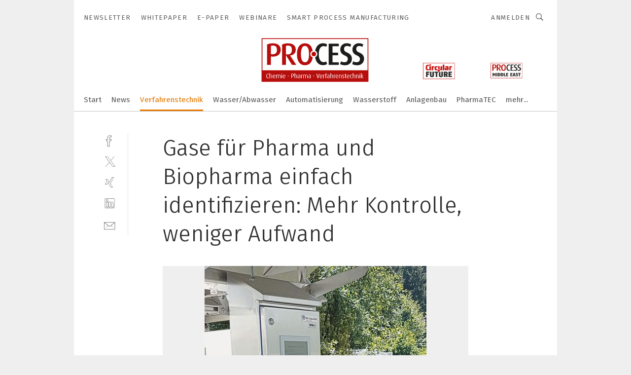

--- FILE ---
content_type: text/html; charset=UTF-8
request_url: https://www.process.vogel.de/gase-fuer-pharma-und-biopharma-einfach-identifizieren-mehr-kontrolle-weniger-aufwand-gal-791950/
body_size: 48900
content:
<!DOCTYPE html><html lang="de">
<head>
			<meta http-equiv="X-UA-Compatible" content="IE=edge">
	<meta http-equiv="Content-Type" content="text/html; charset=UTF-8">
<meta name="charset" content="utf-8">
<meta name="language" content="de">
<meta name="robots" content="INDEX,FOLLOW,NOODP">
<meta property="description" content="">
<meta property="og:description" content="">
<meta property="og:title" content="Gase für Pharma und Biopharma einfach identifizieren: Mehr Kontrolle, weniger Aufwand">
<meta property="og:image" content="https://cdn1.vogel.de/xBAB-2bXMTneIJW-C2CDp7kdfjA=/fit-in/300x300/filters:format(jpg):quality(80)/images.vogel.de/vogelonline/bdb/1508200/1508236/original.jpg">
<meta property="og:image:width" content="300">
<meta property="og:image:height" content="300">
<meta name="theme-color" content="#ffffff">
<meta name="msapplication-TileColor" content="#ffffff">
<meta name="apple-mobile-web-app-title" content="PROCESS">
<meta name="application-name" content="PROCESS">
<meta name="facebook-domain-verification" content="tuiqk9yb8zn7i07ed0mlxri2qu490b">	<meta name="viewport" content="width=device-width,initial-scale=1.0">
	<meta name="robots" content="max-snippet:-1, max-image-preview:large, max-video-preview:-1">

<title>Gase für Pharma und Biopharma einfach identifizieren: Mehr Kontrolle, weniger Aufwand ||  Bild 1 / 3</title>
<link href="https://www.process.vogel.de/gase-fuer-pharma-und-biopharma-einfach-identifizieren-mehr-kontrolle-weniger-aufwand-gal-791950/" rel="canonical">
<link href="https://cdn2.vogel.de/applications/11/scss/basic.css?v=1.075" media="screen,print" rel="stylesheet" type="text/css">
	<link rel="preconnect" href="https://cdn1.vogel.de/" crossorigin>
	<link rel="dns-prefetch" href="https://cdn1.vogel.de">
	<link rel="preconnect" href="https://cdn2.vogel.de/" crossorigin>
	<link rel="dns-prefetch" href="https://cdn2.vogel.de">
	<link rel="preconnect" href="https://c.delivery.consentmanager.net">
	<link rel="preconnect" href="https://cdn.consentmanager.net">
	<link rel="apple-touch-icon" sizes="180x180" href="/apple-touch-icon.png">
	<link rel="icon" type="image/png" sizes="192x192" href="/web-app-manifest-192x192.png">
	<link rel="icon" type="image/png" sizes="512x512" href="/web-app-manifest-512x512.png">
	<link rel="icon" type="image/png" sizes="96x96" href="/favicon-96x96.png">
	<link rel="icon" type="image/svg+xml" href="/favicon.svg">
	<link rel="shortcut icon" type="image/x-icon" href="/favicon.ico">
	<link rel="icon" type="image/x-icon" href="/favicon.ico">
	<link rel="alternate" href="/rss/news.xml"
	      type="application/rss+xml" title="RSS-Feed News">
	<link rel="alternate" href="/atom/news.xml"
	      type="application/atom+xml" title="ATOM-Feed News">

<script  src="https://cdn2.vogel.de/js/bundle.js?v=1.3"></script>
<script >
    //<!--
    window.gdprAppliesGlobally=true;if(!("cmp_id" in window)||window.cmp_id<1){window.cmp_id=28861}if(!("cmp_cdid" in window)){window.cmp_cdid="dad7ce8852c7"}if(!("cmp_params" in window)){window.cmp_params="&usedesign=38001"}if(!("cmp_host" in window)){window.cmp_host="b.delivery.consentmanager.net"}if(!("cmp_cdn" in window)){window.cmp_cdn="cdn.consentmanager.net"}if(!("cmp_proto" in window)){window.cmp_proto="https:"}if(!("cmp_codesrc" in window)){window.cmp_codesrc="1"}window.cmp_getsupportedLangs=function(){var b=["DE","EN","FR","IT","NO","DA","FI","ES","PT","RO","BG","ET","EL","GA","HR","LV","LT","MT","NL","PL","SV","SK","SL","CS","HU","RU","SR","ZH","TR","UK","AR","BS"];if("cmp_customlanguages" in window){for(var a=0;a<window.cmp_customlanguages.length;a++){b.push(window.cmp_customlanguages[a].l.toUpperCase())}}return b};window.cmp_getRTLLangs=function(){var a=["AR"];if("cmp_customlanguages" in window){for(var b=0;b<window.cmp_customlanguages.length;b++){if("r" in window.cmp_customlanguages[b]&&window.cmp_customlanguages[b].r){a.push(window.cmp_customlanguages[b].l)}}}return a};window.cmp_getlang=function(j){if(typeof(j)!="boolean"){j=true}if(j&&typeof(cmp_getlang.usedlang)=="string"&&cmp_getlang.usedlang!==""){return cmp_getlang.usedlang}var g=window.cmp_getsupportedLangs();var c=[];var f=location.hash;var e=location.search;var a="languages" in navigator?navigator.languages:[];if(f.indexOf("cmplang=")!=-1){c.push(f.substr(f.indexOf("cmplang=")+8,2).toUpperCase())}else{if(e.indexOf("cmplang=")!=-1){c.push(e.substr(e.indexOf("cmplang=")+8,2).toUpperCase())}else{if("cmp_setlang" in window&&window.cmp_setlang!=""){c.push(window.cmp_setlang.toUpperCase())}else{if(a.length>0){for(var d=0;d<a.length;d++){c.push(a[d])}}}}}if("language" in navigator){c.push(navigator.language)}if("userLanguage" in navigator){c.push(navigator.userLanguage)}var h="";for(var d=0;d<c.length;d++){var b=c[d].toUpperCase();if(g.indexOf(b)!=-1){h=b;break}if(b.indexOf("-")!=-1){b=b.substr(0,2)}if(g.indexOf(b)!=-1){h=b;break}}if(h==""&&typeof(cmp_getlang.defaultlang)=="string"&&cmp_getlang.defaultlang!==""){return cmp_getlang.defaultlang}else{if(h==""){h="EN"}}h=h.toUpperCase();return h};(function(){var n=document;var p=n.getElementsByTagName;var q=window;var f="";var b="_en";if("cmp_getlang" in q){f=q.cmp_getlang().toLowerCase();if("cmp_customlanguages" in q){for(var h=0;h<q.cmp_customlanguages.length;h++){if(q.cmp_customlanguages[h].l.toUpperCase()==f.toUpperCase()){f="en";break}}}b="_"+f}function g(i,e){var t="";i+="=";var s=i.length;var d=location;if(d.hash.indexOf(i)!=-1){t=d.hash.substr(d.hash.indexOf(i)+s,9999)}else{if(d.search.indexOf(i)!=-1){t=d.search.substr(d.search.indexOf(i)+s,9999)}else{return e}}if(t.indexOf("&")!=-1){t=t.substr(0,t.indexOf("&"))}return t}var j=("cmp_proto" in q)?q.cmp_proto:"https:";if(j!="http:"&&j!="https:"){j="https:"}var k=("cmp_ref" in q)?q.cmp_ref:location.href;var r=n.createElement("script");r.setAttribute("data-cmp-ab","1");var c=g("cmpdesign","");var a=g("cmpregulationkey","");var o=g("cmpatt","");r.src=j+"//"+q.cmp_host+"/delivery/cmp.php?"+("cmp_id" in q&&q.cmp_id>0?"id="+q.cmp_id:"")+("cmp_cdid" in q?"cdid="+q.cmp_cdid:"")+"&h="+encodeURIComponent(k)+(c!=""?"&cmpdesign="+encodeURIComponent(c):"")+(a!=""?"&cmpregulationkey="+encodeURIComponent(a):"")+(o!=""?"&cmpatt="+encodeURIComponent(o):"")+("cmp_params" in q?"&"+q.cmp_params:"")+(n.cookie.length>0?"&__cmpfcc=1":"")+"&l="+f.toLowerCase()+"&o="+(new Date()).getTime();r.type="text/javascript";r.async=true;if(n.currentScript&&n.currentScript.parentElement){n.currentScript.parentElement.appendChild(r)}else{if(n.body){n.body.appendChild(r)}else{var m=p("body");if(m.length==0){m=p("div")}if(m.length==0){m=p("span")}if(m.length==0){m=p("ins")}if(m.length==0){m=p("script")}if(m.length==0){m=p("head")}if(m.length>0){m[0].appendChild(r)}}}var r=n.createElement("script");r.src=j+"//"+q.cmp_cdn+"/delivery/js/cmp"+b+".min.js";r.type="text/javascript";r.setAttribute("data-cmp-ab","1");r.async=true;if(n.currentScript&&n.currentScript.parentElement){n.currentScript.parentElement.appendChild(r)}else{if(n.body){n.body.appendChild(r)}else{var m=p("body");if(m.length==0){m=p("div")}if(m.length==0){m=p("span")}if(m.length==0){m=p("ins")}if(m.length==0){m=p("script")}if(m.length==0){m=p("head")}if(m.length>0){m[0].appendChild(r)}}}})();window.cmp_addFrame=function(b){if(!window.frames[b]){if(document.body){var a=document.createElement("iframe");a.style.cssText="display:none";if("cmp_cdn" in window&&"cmp_ultrablocking" in window&&window.cmp_ultrablocking>0){a.src="//"+window.cmp_cdn+"/delivery/empty.html"}a.name=b;document.body.appendChild(a)}else{window.setTimeout(window.cmp_addFrame,10,b)}}};window.cmp_rc=function(h){var b=document.cookie;var f="";var d=0;while(b!=""&&d<100){d++;while(b.substr(0,1)==" "){b=b.substr(1,b.length)}var g=b.substring(0,b.indexOf("="));if(b.indexOf(";")!=-1){var c=b.substring(b.indexOf("=")+1,b.indexOf(";"))}else{var c=b.substr(b.indexOf("=")+1,b.length)}if(h==g){f=c}var e=b.indexOf(";")+1;if(e==0){e=b.length}b=b.substring(e,b.length)}return(f)};window.cmp_stub=function(){var a=arguments;__cmp.a=__cmp.a||[];if(!a.length){return __cmp.a}else{if(a[0]==="ping"){if(a[1]===2){a[2]({gdprApplies:gdprAppliesGlobally,cmpLoaded:false,cmpStatus:"stub",displayStatus:"hidden",apiVersion:"2.0",cmpId:31},true)}else{a[2](false,true)}}else{if(a[0]==="getUSPData"){a[2]({version:1,uspString:window.cmp_rc("")},true)}else{if(a[0]==="getTCData"){__cmp.a.push([].slice.apply(a))}else{if(a[0]==="addEventListener"||a[0]==="removeEventListener"){__cmp.a.push([].slice.apply(a))}else{if(a.length==4&&a[3]===false){a[2]({},false)}else{__cmp.a.push([].slice.apply(a))}}}}}}};window.cmp_gppstub=function(){var a=arguments;__gpp.q=__gpp.q||[];if(!a.length){return __gpp.q}var g=a[0];var f=a.length>1?a[1]:null;var e=a.length>2?a[2]:null;if(g==="ping"){return{gppVersion:"1.0",cmpStatus:"stub",cmpDisplayStatus:"hidden",apiSupport:[],currentAPI:"",cmpId:31}}else{if(g==="addEventListener"){__gpp.e=__gpp.e||[];if(!("lastId" in __gpp)){__gpp.lastId=0}__gpp.lastId++;var c=__gpp.lastId;__gpp.e.push({id:c,callback:f});return{eventName:"listenerRegistered",listenerId:c,data:true}}else{if(g==="removeEventListener"){var h=false;__gpp.e=__gpp.e||[];for(var d=0;d<__gpp.e.length;d++){if(__gpp.e[d].id==e){__gpp.e[d].splice(d,1);h=true;break}}return{eventName:"listenerRemoved",listenerId:e,data:h}}else{if(g==="hasSection"||g==="getSection"||g==="getField"||g==="getGPPString"){return null}else{__gpp.q.push([].slice.apply(a))}}}}};window.cmp_msghandler=function(d){var a=typeof d.data==="string";try{var c=a?JSON.parse(d.data):d.data}catch(f){var c=null}if(typeof(c)==="object"&&c!==null&&"__cmpCall" in c){var b=c.__cmpCall;window.__cmp(b.command,b.parameter,function(h,g){var e={__cmpReturn:{returnValue:h,success:g,callId:b.callId}};d.source.postMessage(a?JSON.stringify(e):e,"*")})}if(typeof(c)==="object"&&c!==null&&"__uspapiCall" in c){var b=c.__uspapiCall;window.__uspapi(b.command,b.version,function(h,g){var e={__uspapiReturn:{returnValue:h,success:g,callId:b.callId}};d.source.postMessage(a?JSON.stringify(e):e,"*")})}if(typeof(c)==="object"&&c!==null&&"__tcfapiCall" in c){var b=c.__tcfapiCall;window.__tcfapi(b.command,b.version,function(h,g){var e={__tcfapiReturn:{returnValue:h,success:g,callId:b.callId}};d.source.postMessage(a?JSON.stringify(e):e,"*")},b.parameter)}if(typeof(c)==="object"&&c!==null&&"__gppCall" in c){var b=c.__gppCall;window.__gpp(b.command,function(h,g){var e={__gppReturn:{returnValue:h,success:g,callId:b.callId}};d.source.postMessage(a?JSON.stringify(e):e,"*")},b.parameter,"version" in b?b.version:1)}};window.cmp_setStub=function(a){if(!(a in window)||(typeof(window[a])!=="function"&&typeof(window[a])!=="object"&&(typeof(window[a])==="undefined"||window[a]!==null))){window[a]=window.cmp_stub;window[a].msgHandler=window.cmp_msghandler;window.addEventListener("message",window.cmp_msghandler,false)}};window.cmp_setGppStub=function(a){if(!(a in window)||(typeof(window[a])!=="function"&&typeof(window[a])!=="object"&&(typeof(window[a])==="undefined"||window[a]!==null))){window[a]=window.cmp_gppstub;window[a].msgHandler=window.cmp_msghandler;window.addEventListener("message",window.cmp_msghandler,false)}};window.cmp_addFrame("__cmpLocator");if(!("cmp_disableusp" in window)||!window.cmp_disableusp){window.cmp_addFrame("__uspapiLocator")}if(!("cmp_disabletcf" in window)||!window.cmp_disabletcf){window.cmp_addFrame("__tcfapiLocator")}if(!("cmp_disablegpp" in window)||!window.cmp_disablegpp){window.cmp_addFrame("__gppLocator")}window.cmp_setStub("__cmp");if(!("cmp_disabletcf" in window)||!window.cmp_disabletcf){window.cmp_setStub("__tcfapi")}if(!("cmp_disableusp" in window)||!window.cmp_disableusp){window.cmp_setStub("__uspapi")}if(!("cmp_disablegpp" in window)||!window.cmp_disablegpp){window.cmp_setGppStub("__gpp")};
    //-->
</script>
<script >
    //<!--
    
				window.cmp_block_inline = true;
				window.cmp_block_unkown = false;
				window.cmp_block_sync = false;
				window.cmp_block_img = false;
				window.cmp_block_samedomain = false;
				window.cmp_setlang = "DE";
			
    //-->
</script>
<script  src="https://cdn2.vogel.de/js/vendors/touchswipe/jquery.touchswipe.min.js"></script>
<script type="text/plain" data-cmp-vendor="c5035" class="cmplazyload" data-cmp-block="contentpass">
    //<!--
    
                             
                     function isFirefox() {
                            return navigator.userAgent.toLowerCase().indexOf("firefox") >= 0;
                            }
                         $(document).ready(function () {
                         console.log(isFirefox());
                        var is_adblocker = false;
                        // keine Recht für Google
                        if (typeof adsBlocked == "undefined") {
                            function adsBlocked(callback) {
                                if (typeof __tcfapi != "undefined") {
                                    __tcfapi("addEventListener", 2, function (tcData, success) {
                                        var x = __tcfapi("getCMPData");
                                        if (
                                            "purposeConsents" in x &&
                                            "1" in x.purposeConsents && x.purposeConsents["1"] &&
                                            "vendorConsents" in x && "755" in x.vendorConsents && x.vendorConsents["755"]
                                        ) {
                                            if(isFirefox()){
                                            
                                                $req = fetch(new Request("https://pagead2.googlesyndication.com",{method:"HEAD",mode:"no-cors"}));
                                                $req.then(function (response) {
                                                    return response;
                                                }).then(function (response) {
                                                    callback(false);
                                                }).catch(function (exception) {
                                                    callback(true);
                                                });
                                            }
                                            else{
                                                var ADS_URL = "https://pagead2.googlesyndication.com/pagead/js/adsbygoogle.js";
                                                var xhr = new XMLHttpRequest();
                                                xhr.onreadystatechange = function () {
                                                    if (xhr.readyState == XMLHttpRequest.DONE) {
                                                        callback(xhr.status === 0 || xhr.responseURL !== ADS_URL);
                                                    }
                                                };
                                                xhr.open("HEAD", ADS_URL, true);
                                                xhr.send(null);
                                            }
                                           
                                            
                        
                                        } else {
                                            callback(true);
                                        }
                                    });
                                } else {
                                    callback(true);
                                }
                            }
                        }
                        // AdsBlocked - Funktion wird erst später geladen und auch nicht mit Contentpass!!!!
                        adsBlocked(function (blocked) {
                            is_adblocker = !!blocked ;
                            console.log(is_adblocker?"Ads blocked":"Ads not Blocked");
                            if (typeof __tcfapi != "undefined") {
                                __tcfapi("addEventListener", 2, function (tcData, success) {
                                    var cmpdata = __tcfapi("getCMPData");
                                    // Wenn keine Zustimmung für GoogleAds vorhanden ist
                                    if ((!success ||
                                            is_adblocker ||
                                            !("vendorConsents" in cmpdata) ||
                                            !("755" in cmpdata.vendorConsents) ||
                                            !(cmpdata.vendorConsents["755"])) && 
                                            (tcData.eventStatus === "tcloaded" || tcData.eventStatus === "useractioncomplete")
                                        ) {
                                        $.get("/wb/1/", function (OBJ_response) {
                                            if (OBJ_response.content) {
                                                var OBJ_element = document.createElement("div");
                                                $(OBJ_element).append(OBJ_response.content);
                                                $("body").prepend(OBJ_element.firstChild);
                                            }
                                        });
                                        $.get("/wb/2/", function (OBJ_response) {
                                            if (OBJ_response.content) {
                                                var OBJ_element_ref = document.getElementById("advertisement_06");
                                                var OBJ_element = document.createElement("div");
                                                $(OBJ_element).append(OBJ_response.content);
                                                OBJ_element_ref.append(OBJ_element.firstChild);
                                            }
                                        });
                                        $.get("/wb/3/", function (OBJ_response) {
                                            if (OBJ_response.content) {
                                                var OBJ_element_ref = document.getElementById("advertisement_04");
                                                var OBJ_element = document.createElement("div");
                                                $(OBJ_element).append(OBJ_response.content);
                                                OBJ_element_ref.append(OBJ_element.firstChild);
                                            }
                                        });
                                    }
                                    __tcfapi("removeEventListener", 2, function (success) {}, tcData.listenerId);
                                });
                            }
                        });
                        });
    //-->
</script>
	<!--[if lt IE 9]>
	<script>document.createElement("video");
	document.createElement("header");
	document.createElement("section");
	document.createElement("article");
	document.createElement("footer");</script>
	<![endif]-->

    <script type="text/plain" class="cmplazyload" data-cmp-vendor="755">
        const googleAdUrl = 'https://pagead2.googlesyndication.com/pagead/js/adsbygoogle.js';
        try {
            fetch(new Request(googleAdUrl)).catch(_ => dataLayer.push({'event':'AdBlocker'}));
        } catch (e) {
            dataLayer.push({'event':'AdBlocker'});
        }
    </script>
    <!-- truffle.one blockiert bis zum Consent -->
    <script type="text/plain" class="cmplazyload" data-cmp-vendor="c58464">
        var jss = document.getElementsByTagName("script");
        for (var j = jss.length; j >= 0; j--) {
            if (jss[j]) {
                if (jss[j].getAttribute("src") && jss[j].getAttribute("src").indexOf("api.truffle.one/static/getWebData.js") != -1) {
                    jss[j].parentNode.removeChild(jss[j]);
                }
            }
        }
        var t1_params = t1_params || [];
        t1_params.push(["118", "118"]);
        var t = document["createElement"]("script"), i;
        t["type"] = "text/javascript";
        t["src"] = window["location"]["href"]["split"]("/")[0] + "//api.truffle.one/static/getWebData.js";
        i = document["getElementsByTagName"]("script")[0];
        i["parentNode"]["insertBefore"](t, i);
    </script>
	
    <script class="cmplazyload" data-cmp-block="contentpass" data-cmp-vendor="755"
            data-cmp-src="https://securepubads.g.doubleclick.net/tag/js/gpt.js" type="text/plain"></script>

    <script type="text/plain" class="cmplazyload" data-cmp-vendor="755" data-cmp-block="contentpass">
        var googletag = googletag || {};
        googletag.cmd = googletag.cmd || [];
    </script>

            <!-- This nees to be 'text/plain' otherwise banners wont work -->
	    <!-- GPT -->
	    <script type="text/plain" class="cmplazyload" data-cmp-vendor="755" data-cmp-block="contentpass">

		    try
		    {
			    // Array anlegen fuer spaetere Speicherung
			    var ARR_unknown_slots = [];

			    googletag.cmd.push(function ()
			    {

				    // Client
				    var STR_client = "/2686/process.vogel.de/verfahrenstechnik/thermische_verfahrenstechnik_gallery";

                    // Groessen
                    var ARR_sizes = [{"type":"slot","size":[[960,252],[980,90],[728,90],[468,60],[1,1]],"mappings":[[[0,0],[1,1]],[[1025,0],[[960,252],[728,90],[468,60],[1,1]]],[[1300,0],[[960,252],[980,90],[728,90],[468,60],[1,1]]]],"id":"advertisement_01"},{"type":"slot","size":[[420,600],[300,600],[160,600],[1,1]],"mappings":[[[0,0],[1,1]],[[1025,0],[[420,600],[300,600],[160,600],[1,1]]]],"id":"advertisement_02"},{"type":"slot","size":[[161,600],[121,600],[1,1]],"mappings":[[[0,0],[1,1]],[[1025,0],[[161,600],[121,600],[1,1]]]],"id":"advertisement_03"},{"type":"slot","size":[[1180,250],[960,250],[728,91],[301,630],[301,330],[301,280],[301,180]],"mappings":[[[0,0],[[301,180],[301,280],[1,1]]],[[1025,0],[[960,250],[728,91],[1,1]]],[[1541,0],[[1180,250],[960,250],[728,91],[1,1]]]],"id":"advertisement_04"},{"type":"slot","size":[[300,631],[300,630],[300,331],[300,330],[300,281],[300,280],[1,1]],"mappings":[[[0,0],[[300,631],[300,630],[300,331],[300,330],[300,281],[300,280],[1,1]]]],"id":"advertisement_06"}];

                    // Groessen durchlaufen
                    for (var INT_i = 0; INT_i < ARR_sizes.length; INT_i++) {

                        // Mapping vorhanden
                        if (ARR_sizes[INT_i].mappings) {

                            // Mappings durchlaufen
                            var OBJ_size_mapping = googletag.sizeMapping();
                            for (var INT_j = 0; INT_j < ARR_sizes[INT_i].mappings.length; INT_j++) {
                                OBJ_size_mapping.addSize(ARR_sizes[INT_i].mappings[INT_j][0], ARR_sizes[INT_i].mappings[INT_j][1]);
                            } // end for

                        } // end if

                        // Typen
                        switch (ARR_sizes[INT_i].type) {

                            // Slot:
                            case "slot":
                                googletag
                                    .defineSlot(STR_client, ARR_sizes[INT_i].size, ARR_sizes[INT_i].id)
                                    .defineSizeMapping(OBJ_size_mapping.build())
                                    .setCollapseEmptyDiv(true, true)
                                    .addService(googletag.pubads());
                                console.debug("Ad Slot " + ARR_sizes[INT_i].id + " created " );
                                break;
                                
                            //Fluid
                            case "fluid":
                                googletag
                                    .defineSlot(ARR_sizes[INT_i].path, ARR_sizes[INT_i].size, ARR_sizes[INT_i].id)
                                    .setCollapseEmptyDiv(true, true)
                                    .addService(googletag.pubads());
                                console.debug("Ad Slot " + ARR_sizes[INT_i].id + " created ");
                                break;

                            default:
	                            console.debug("Ad Slot unknown");

                        } // end switch

                    } // end for
console.debug("hier beginnt targeting 'wallpaper'");
	                // Banner aktivieren
	                googletag.pubads().setTargeting("kw", 'wallpaper');
console.debug("hier targeting ende 'wallpaper'");
console.debug("slotRequested anfang");
	                googletag.pubads().addEventListener("slotRequested", function (event)
	                {
		                // Nachricht in Konsole
		                console.debug("Ad Slot " + event.slot.getSlotElementId() + " requested");
	                });

                    googletag.pubads().addEventListener("slotResponseReceived", function (event) {
                        // Nachricht in Konsole
                        console.debug("Ad Slot " + event.slot.getSlotElementId() + " response received");
                    });
                    googletag.pubads().addEventListener("slotRenderEnded", function (event) {

                        try {

                            // Creative geladen
                            if (
                                //typeof event.creativeId !== "undefined" && event.creativeId !== null &&
                                typeof event.slot !== "undefined"
                            ) {

                                // Slot nicht leer
                                if (!event.isEmpty) {

                                    // Nachricht in Konsole
                                    console.debug("Ad Slot " + event.slot.getSlotElementId() + " rendered");
                                    
                                    // Slot als jQuery Objekt speichern
                                    var OBJ_slot = $("div#" + event.slot.getSlotElementId());

                                    // Slot einblenden (falls ausgeblendet)
                                    OBJ_slot.show();
                                    
                                    // Eigene Slots durchlaufen (keine Manipulation von z.B. BusinessAd)
                                    var BOO_found = false;

                                    for (var INT_i = 0; INT_i < ARR_sizes.length; INT_i++) {

                                        // Slot bekannt
                                        if (event.slot.getSlotElementId() === ARR_sizes[INT_i].id) {

                                            // Element gefunden
                                            BOO_found = true;
                                         
                                            // iFrame
                                            var OBJ_iframe = OBJ_slot.find("iframe");


                                            // Kein iFrame, aber Tracking-Pixel
                                            if (
                                                OBJ_slot.find("ins>ins").length > 0 &&
                                                OBJ_slot.find("ins>ins").height() === 1
                                            ) {

                                                // Slot ausblenden
                                                OBJ_slot.hide();

                                                // Nachricht in Konsole
                                                console.debug("Ad Slot " + event.slot.getSlotElementId() +
                                                    " hidden (ins)");

                                            }
                                            // iFrame vorhanden
                                            else if (OBJ_iframe.length > 0) {
                                                // iFrame
                                                var OBJ_iframe_content = OBJ_iframe.contents();

                                                // Tracking-Pixel nicht vorhanden
                                                if (
                                                    (
                                                        OBJ_iframe_content.find("body>img").length === 0 ||
                                                        OBJ_iframe_content.find("body>img").height() > 1
                                                    ) &&
                                                    (
                                                        OBJ_iframe_content.find("body>div>img").length ===
                                                        0 ||
                                                        OBJ_iframe_content.find("body>div>img").height() >
                                                        1
                                                    ) &&
                                                    OBJ_iframe_content.find("body>div>amp-pixel").length ===
                                                    0 &&
                                                    OBJ_iframe_content.find("body>amp-pixel").length === 0
                                                ) {
                                                    let native_ad = OBJ_iframe_content.find(".native-ad").length;
                                                    
                                                    // Background transparent im iFrame
                                                    OBJ_iframe_content.find("head").append('<style type="text/css">body{background: transparent !important;}</style>');

                                                    if(native_ad == 1){

                                                        // Stylesheet ebenfalls in iFrame kopieren
                                                        var STR_stylesheet = "https://cdn2.vogel.de/applications/11/scss/native-ads.css?v=0.19";
                                                        OBJ_iframe_content.find("head").append($("<link/>", {
                                                            rel: "stylesheet",
                                                            href: STR_stylesheet,
                                                            type: "text/css"
                                                        }));
                                                         // CSS-Klasse der Buchung nach aussen uebertragen (nur div)
                                                        OBJ_slot.find("div:first").addClass(
                                                            OBJ_iframe_content.find(".native-ad").attr("class")
                                                        );
                                                        // Klasse in Iframe löschen
                                                        OBJ_iframe_content.find(".native-ad").attr("class","");
    
                                                        OBJ_slot.find("div:first").addClass(
                                                        OBJ_iframe_content.find("body>div>article:not(#whitespace_click)").attr("class")
                                                        );

                                                        OBJ_slot.find("div:first").addClass(
                                                        OBJ_iframe_content.find("body>article:not(#whitespace_click)").attr("class")
                                                        );
                                                    OBJ_iframe_content.find("body>div>article:not(#whitespace_click)").attr("class", "");
                                                    OBJ_iframe_content.find("body>article:not(#whitespace_click)").attr("class", "");
    
                                                        // Nachricht in Konsole
                                                        console.debug("Ad Slot " + event.slot.getSlotElementId() +
                                                            " manipulated: native-ad");

                                                    }else{
                                                    let infClasses = ".lb728, .fs468, .sky, .ca300, .hs2, .sky_hs2, .hs1_160, .hs1_120, .sky_hs1,.sky_hs2, .billboard,.sky_bg980_r,.bb399, .sky, .sky_left, .billboard_inText,.sky_second_160,.sky_second_161,.sky_fixed,.bg_lb, .wall_lb";
                                                    // CSS-Klasse der Buchung nach aussen uebertragen (nur div)
                                                    OBJ_slot.find("div:first").addClass(
                                                        OBJ_iframe_content.find(infClasses).attr("class")
                                                    );
                                                    // Nach Außen übertragene Klasse entfernen
                                                    OBJ_iframe_content.find(infClasses).attr("class", "");
                                               
                                                    // Style und whitespace_click muss mit raus fuer brandgate
                                                    OBJ_iframe_content.find("body>style:first").clone().insertBefore(OBJ_slot.find("div:first"));
                                                    OBJ_iframe_content.find("div#whitespace_click").css('height', '100%');
                                                    OBJ_iframe_content.find("div#whitespace_click").insertBefore(OBJ_slot.find("div:first"));


                                                    // Nachricht in Konsole
                                                    console.debug("Ad Slot " + event.slot.getSlotElementId() +
                                                        " manipulated no native-ad");
                                                    }
                                                    
                                                    
                                                } else {

                                                    // Slot ausblenden
                                                    OBJ_iframe.hide();

                                                    // Nachricht in Konsole
                                                    console.debug("Ad Slot " + event.slot.getSlotElementId() +
                                                        " hidden (iframe img/amp-pixel)");

                                                } // end if

                                            }
                                            // Kein iFrame, aber Tracking-Pixel
                                            else if (OBJ_slot.find("img").height() === 1) {

                                                // Slot ausblenden
                                                OBJ_slot.hide();

                                                // Nachricht in Konsole
                                                console.debug("Ad Slot " + event.slot.getSlotElementId() +
                                                    " hidden (img)");

                                            } // end if

                                        } // end if

                                    } // end for

                                    // Slot nicht gefunden
                                    if (!BOO_found) {

                                        // Slot merken, ausblenden und Nachrichten in Konsole
                                        var STR_ba_id = event.slot.getSlotElementId();

                                        setTimeout(function () {
                                            var OBJ_ba = $("#" + STR_ba_id);
                                            if (
                                                OBJ_ba.is(":visible") === false ||
                                                OBJ_ba.is(":hidden") === true
                                            ) {
                                                ARR_unknown_slots.push(STR_ba_id);
                                                console.debug("Ad Slot " + STR_ba_id + " unknown empty");
                                            } else {
                                                console.debug("Ad Slot " + STR_ba_id + " unkown");
                                            }
                                        }, 500);

                                    } // end if

                                } else {
                                    // Entfernen von nicht gerenderten Werbeanzeigen, damit Darstellung in Zweierelement passt
									let adElement = document.getElementById(event.slot.getSlotElementId());
									
									if (adElement && adElement.parentNode) {
									    let parentNodeOfAdDiv = adElement.parentNode;
									
									    if (
									        parentNodeOfAdDiv.tagName === "SECTION" &&
									        parentNodeOfAdDiv.getAttribute("data-section-id") &&
									        parentNodeOfAdDiv.getAttribute("data-section-id").includes("section_advertisement")
									    ) {
									        parentNodeOfAdDiv.remove();
									    }
									}
                                } // end if

                            } // end if

                        } catch (OBJ_err) {
                            console.debug(OBJ_err);
                        }

                    });
                    
                     							console.debug("ABA_CLIENT_ENABLED is true");
                            if (typeof t1_aba === "function") {
                                try {
                                    // Versuche, t1_aba aufzurufen
                                    t1_aba(googletag, function(updatedGoogletag) {
                                        // enableSingleRequest und enableServices aufrufen, nachdem die Anfrage abgeschlossen ist
                                        updatedGoogletag.pubads().enableSingleRequest();
                                        updatedGoogletag.enableServices();
                                        console.log("T1: GPT enabled after ABA targeting.");
                                        console.debug("Slots created");
                                        googletag = updatedGoogletag;
                                        initDisplay();
                                    });
                                } catch (error) {
                                    // Fallback im Fehlerfall des t1_aba-Aufrufs
                                    console.log("T1: Error calling t1_aba: ", error);
                                    googletag.pubads().enableSingleRequest();
                                    googletag.enableServices();
                                    console.debug("Slots created");
                                    initDisplay();
                                }
                            } else {
                                // Wenn t1_aba nicht definiert ist, enableServices direkt aufrufen
                                console.log("T1: t1_aba not defined");
                                googletag.pubads().enableSingleRequest();
                                googletag.enableServices();
                                console.debug("Slots created");
                                initDisplay();
                            }
                        
           
                  
                    });
        
                    } catch (OBJ_err) {
                        // Nix
                        console.warn("Ad Error - define /2686/process.vogel.de/verfahrenstechnik/thermische_verfahrenstechnik_gallery");
            } // end try
        </script>
                <script type="text/plain" class="cmplazyload" data-cmp-vendor="755" data-cmp-block="contentpass">
            function displaydfp() {
                try {
                    googletag.cmd.push(
                        function () {
                            let d = [];
                            window.googletag.pubads().getSlots().forEach(function(element){
                                if ($("#" + element.getSlotId().getDomId()).length === 0) {
                                    d.push(element.getSlotId().getDomId());
                                } else {
                                    googletag.display(element.getSlotId().getDomId());
                                }
                            });
                            console.debug("all Slots displayed");
                            console.debug({"not used Slots": d});
                        });
                } catch (e) {
                    console.debug(e);
                }
            }
            
            function initDisplay(){
                  if (document.readyState === 'loading') {
                    document.addEventListener('DOMContentLoaded', displaydfp);
                } else {
                    displaydfp();
                }
            }

        </script>
    		<!-- BusinessAd -->
		<script>
			var Ads_BA_ADIDsite = "process.vogel.de";
			var Ads_BA_ADIDsection = "verfahrenstechnik";//bzw. passende Rubrik
			var Ads_BA_keyword = "";
		</script>
	    <script
			    class="cmplazyload" data-cmp-vendor="755" type="text/plain" data-cmp-block="contentpass" id="ba_script" onload="notifyBA()"
			    src="about:blank" data-cmp-src="https://storage.googleapis.com/ba_utils/process.vogel.de.js"></script>
	    <script  class="cmplazyload" data-cmp-vendor="755" type="text/plain" data-cmp-block="contentpass">
		    function notifyBA(){
                window.dispatchEvent(new Event("__baCMPReady"));
            }
	    </script>
        <style>
            #Ads_BA_CAD2::before, #Ads_BA_CAD::before {
                content:"Anzeige";
                text-align:center;
                margin-bottom:6px;
                font-size:10px;
                display:block;
            }
        </style>
    
		<!-- GTM Vars -->
	<script>
		var dataLayer = [
			{
				"environment": "production", // Umgebung
				"id": "11", // App-ID
                                				"content_type": "artikelgalerie",
                                                				"logged_in": false, // User is logged in
				"accessToPaid": false, // Access paid
								"dimension1": "proc:artikelgalerie:791950 gase-fuer-pharma-und-biopharma-einfach-identifizieren-mehr-kontrolle-weniger-aufwand--bild-1-3", // Shortcut:Type:ID
								"dimension2": "proc:themen:verfahrenstechnikthermische_verfahrenstechnik", // Shortcut:"themen":Channel
				"dimension4": "791950", // Content-ID
				"dimension7": "/gase-fuer-pharma-und-biopharma-einfach-identifizieren-mehr-kontrolle-weniger-aufwand-gal-791950/", // URL
																
			}
		];
	</script>
</head>
<body data-infinity-id="default" data-infinity-type="layout">
<!-- No Bookmark-layer -->    <!-- GTM Code -->
    <noscript>
        <iframe src="https://www.googletagmanager.com/ns.html?id=GTM-MZ8GR42"
                height="0" width="0" style="display:none;visibility:hidden"></iframe>
    </noscript>
    <!-- Automatisches Blockieren vom CMP vermeiden -->
    <script type="text/plain" class="cmplazyload" data-cmp-vendor="s905"  data-cmp-block="contentpass" >(function (w, d, s, l, i)
		{
			w[l] = w[l] || [];
			w[l].push({
				'gtm.start':
					new Date().getTime(), event: 'gtm.js'
			});
			var f = d.getElementsByTagName(s)[0],
				j = d.createElement(s), dl = l != 'dataLayer' ? '&l=' + l : '';
			j.async = true;
			j.src =
				'https://www.googletagmanager.com/gtm.js?id=' + i + dl;
			f.parentNode.insertBefore(j, f);
		})(window, document, 'script', 'dataLayer', 'GTM-MZ8GR42');
	</script>
	<!-- GA Code: no config found -->

<!-- No Jentis --><!-- No Jentis Datalayer -->		<div id="advertisement_01" class="cmplazyload gpt inf-leaderboard" data-cmp-vendor="755"
         data-ad-id="advertisement_01" data-infinity-type="ad" data-infinity-id="v1/advertisement_01">
	</div>
    		<div id="advertisement_02" class="cmplazyload gpt " data-cmp-vendor="755"
         data-ad-id="advertisement_02" data-infinity-type="ad" data-infinity-id="v1/advertisement_02">
	</div>
	    	<div id="advertisement_03" class="cmplazyload gpt " data-cmp-vendor="755"
         data-ad-id="advertisement_03" data-infinity-type="ad" data-infinity-id="v1/advertisement_03">
	</div>
    		<div id="advertisement_11" class="cmplazyload gpt " data-cmp-vendor="755"
         data-ad-id="advertisement_11" data-infinity-type="ad" data-infinity-id="v1/advertisement_11">
	</div>
		<div id="advertisement_12" class="cmplazyload gpt " data-cmp-vendor="755"
         data-ad-id="advertisement_12" data-infinity-type="ad" data-infinity-id="v1/advertisement_12">
	</div>
<div class="inf-website">
	<div id="mainwrapper" class="inf-wrapper">
		<section class="inf-mainheader" data-hj-ignore-attributes>
	<div class="inf-mainheader__wrapper">
		<div class="inf-icon inf-icon--menu inf-mainheader__menu-icon"></div>
		
				
<ul class="inf-servicenav">
    	<a class="inf-btn inf-btn--small inf-btn--info inf-servicenav__btn" title=""
	   href="" style="display: none"></a>
    			<li class="inf-servicenav__item ">
				<a class=" inf-servicenav__link inf-flex inf-flex--a-center" title="Newsletter&#x20;&#x7C;&#x20;PROCESS" rel="noopener"
                   href="&#x2F;newsletter&#x2F;anmeldungen&#x2F;" target="_self" id="menu-page_5fd0f5bbc360a">

                    					<span class="inf-servicenav__item-name">
                    Newsletter                    </span>
                    				</a>
			</li>
        			<li class="inf-servicenav__item ">
				<a class=" inf-servicenav__link inf-flex inf-flex--a-center" title="Whitepaper&#x20;aus&#x20;der&#x20;Branche&#x20;Prozessindustrie" rel="noopener"
                   href="&#x2F;whitepaper&#x2F;" target="_self" id="menu-page_5d81d42ed5b11">

                    					<span class="inf-servicenav__item-name">
                    Whitepaper                    </span>
                    				</a>
			</li>
        			<li class="inf-servicenav__item ">
				<a class=" inf-servicenav__link inf-flex inf-flex--a-center" title="ePaper&#x20;aus&#x20;der&#x20;Prozessindustrie" rel="noopener"
                   href="&#x2F;e-paper&#x2F;" target="_self" id="menu-page_63b52786e08f7">

                    					<span class="inf-servicenav__item-name">
                    E-Paper                    </span>
                    				</a>
			</li>
        			<li class="inf-servicenav__item ">
				<a class=" inf-servicenav__link inf-flex inf-flex--a-center" title="Webinare&#x20;aus&#x20;der&#x20;Prozessindustrie" rel="noopener"
                   href="&#x2F;webinare&#x2F;" target="_self" id="menu-page_5d81d460763b1">

                    					<span class="inf-servicenav__item-name">
                    Webinare                    </span>
                    				</a>
			</li>
        			<li class="inf-servicenav__item ">
				<a class=" inf-servicenav__link inf-flex inf-flex--a-center" title="Smart&#x20;Process&#x20;Manufacturing" rel="noopener"
                   href="https&#x3A;&#x2F;&#x2F;www.smart-process-manufacturing.de&#x2F;&#x3F;cmp&#x3D;cop-ta-std-sem-vcg_OP4843-20220304-marketingnavi,proc" target="_self" id="menu-page_6222156044e74">

                    					<span class="inf-servicenav__item-name">
                    Smart Process Manufacturing                    </span>
                    				</a>
			</li>
        </ul>

		<div class="inf-mobile-menu">
			<img alt="Mobile-Menu" title="Mobile Menu" class="inf-mobile-menu__dropdown-arrow" src="https://cdn2.vogel.de/img/arrow_dropdown.svg">

			<form action="/suche/"
			      method="get"
			      class="inf-mobile-search">
				<label> <input type="text" placeholder="Suchbegriff eingeben"
				               class="inf-form-input-text inf-mobile-search__input" name="k"> </label>
				<button type="submit" id="search_submit_header-mobile" class="inf-icon inf-icon--search inf-mobile-search__button">
				</button>
			</form>
			
						<div class="inf-mobile-menu__cta-btn-wrapper">
								<a class="inf-btn inf-btn--info inf-full-width" title=""
				   href="" style="display: none"></a>
			</div>
			
						<ul class="inf-mobile-menu__content inf-mobile-menu__content--servicenav">
				<li class="inf-mobile-menu__item					"
			    id="page_5fd0f5bbc360a-mobile">
				
								<a title="Newsletter&#x20;&#x7C;&#x20;PROCESS"
				   href="&#x2F;newsletter&#x2F;anmeldungen&#x2F;"
					target="_self" rel="noopener"                   class="inf-mobile-menu__link"
                   id="menu-page_5fd0f5bbc360a-mobile">
					Newsletter				</a>
				
				
								
			</li>
					<li class="inf-mobile-menu__item					"
			    id="page_5d81d42ed5b11-mobile">
				
								<a title="Whitepaper&#x20;aus&#x20;der&#x20;Branche&#x20;Prozessindustrie"
				   href="&#x2F;whitepaper&#x2F;"
					target="_self" rel="noopener"                   class="inf-mobile-menu__link"
                   id="menu-page_5d81d42ed5b11-mobile">
					Whitepaper				</a>
				
				
								
			</li>
					<li class="inf-mobile-menu__item					"
			    id="page_63b52786e08f7-mobile">
				
								<a title="ePaper&#x20;aus&#x20;der&#x20;Prozessindustrie"
				   href="&#x2F;e-paper&#x2F;"
					target="_self" rel="noopener"                   class="inf-mobile-menu__link"
                   id="menu-page_63b52786e08f7-mobile">
					E-Paper				</a>
				
				
								
			</li>
					<li class="inf-mobile-menu__item					"
			    id="page_5d81d460763b1-mobile">
				
								<a title="Webinare&#x20;aus&#x20;der&#x20;Prozessindustrie"
				   href="&#x2F;webinare&#x2F;"
					target="_self" rel="noopener"                   class="inf-mobile-menu__link"
                   id="menu-page_5d81d460763b1-mobile">
					Webinare				</a>
				
				
								
			</li>
					<li class="inf-mobile-menu__item					"
			    id="page_6222156044e74-mobile">
				
								<a title="Smart&#x20;Process&#x20;Manufacturing"
				   href="https&#x3A;&#x2F;&#x2F;www.smart-process-manufacturing.de&#x2F;&#x3F;cmp&#x3D;cop-ta-std-sem-vcg_OP4843-20220304-marketingnavi,proc"
					target="_self" rel="noopener"                   class="inf-mobile-menu__link"
                   id="menu-page_6222156044e74-mobile">
					Smart Process Manufacturing				</a>
				
				
								
			</li>
		</ul>
			
			<ul class="inf-mobile-menu__content">
				<li class="inf-mobile-menu__item					"
			    id="home-mobile">
				
								<a title="PROCESS&#x20;-&#x20;Expertenwissen&#x20;f&#xFC;r&#x20;die&#x20;Chemietechnik&#x20;und&#x20;Pharmatechnik"
				   href="&#x2F;"
					target="_self" rel="noopener"                   class="inf-mobile-menu__link"
                   id="menu-home-mobile">
									</a>
				
				
								
			</li>
					<li class="inf-mobile-menu__item					"
			    id="page_5e82e3d09a7c3-mobile">
				
								<a title="News"
				   href="&#x2F;news&#x2F;"
					target="_self" rel="noopener"                   class="inf-mobile-menu__link"
                   id="menu-page_5e82e3d09a7c3-mobile">
					News				</a>
				
				
								
			</li>
					<li class="inf-mobile-menu__item inf-relative					 inf-mobile-menu__item--active"
			    id="page_374655E0-2C47-4DE2-8D94337244F1224D-mobile">
				
								<a title="Verfahrenstechnik&#x20;-&#x20;News&#x20;zu&#x20;mechanischen&#x2F;thermischen&#x20;Verfahren"
				   href="&#x2F;verfahrenstechnik&#x2F;"
					target="_self" rel="noopener"                   class="inf-mobile-menu__link&#x20;inf-mobile-menu__link--with-subnav inf-mobile-menu__link&#x20;inf-mobile-menu__link--with-subnav--active"
                   id="menu-page_374655E0-2C47-4DE2-8D94337244F1224D-mobile">
					Verfahrenstechnik				</a>
				
				
													
										<a href="#" class="inf-subnav__icon inf-toggle inf-icon--arrow-dropdown"></a>
					
										<ul class="inf-mobile-subnav">
	
				<li class="inf-mobile-subnav__item" id="page_9269D479-C298-4FD1-8AFD3DFCF3DCBF6C-mobile">
								<a id="menu-page_9269D479-C298-4FD1-8AFD3DFCF3DCBF6C-mobile" title="Mechanische&#x20;Verfahren&#x20;-&#x20;Fachwissen&#x20;zu&#x20;Zerkleinerungstechnik&#x20;und&#x20;Membranverfahren" class="inf-mobile-subnav__link" href="&#x2F;verfahrenstechnik&#x2F;mechanische_verfahrenstechnik&#x2F;">Mechanische Verfahren</a>			</li>
		
					<li class="inf-mobile-subnav__item inf-mobile-subnav__item--active" id="page_95EE665F-C298-4FD1-82B5B0A2B616355A-mobile">
								<a id="menu-page_95EE665F-C298-4FD1-82B5B0A2B616355A-mobile" title="Thermische&#x20;Verfahrenstechnik&#x20;-&#x20;Fachwissen&#x20;zu&#x20;W&#xE4;rmetauscher&#x20;und&#x20;W&#xE4;rme&#xFC;bertragung&#x20;" class="inf-mobile-subnav__link" href="&#x2F;verfahrenstechnik&#x2F;thermische_verfahrenstechnik&#x2F;">Thermische Verfahren</a>			</li>
		
		
</ul>				
				
			</li>
					<li class="inf-mobile-menu__item					"
			    id="page_a51a081a-1294-4824-83851933176f7a1e-mobile">
				
								<a title="Wasser&#x20;&amp;&#x20;Abwasser"
				   href="&#x2F;wasser_abwasser&#x2F;"
					target="_self" rel="noopener"                   class="inf-mobile-menu__link"
                   id="menu-page_a51a081a-1294-4824-83851933176f7a1e-mobile">
					Wasser/Abwasser				</a>
				
				
								
			</li>
					<li class="inf-mobile-menu__item					"
			    id="page_silver_11_page_0-mobile">
				
								<a title="MSR&#x2F;Automatisierung&#x20;-&#x20;News&#x20;zu&#x20;Automatisierungstechnik&#x20;und&#x20;Verfahrenstechnik"
				   href="&#x2F;automatisierung&#x2F;"
					target="_self" rel="noopener"                   class="inf-mobile-menu__link"
                   id="menu-page_silver_11_page_0-mobile">
					Automatisierung				</a>
				
				
								
			</li>
					<li class="inf-mobile-menu__item					"
			    id="page_632c7e027b25c-mobile">
				
								<a title="Wasserstoff"
				   href="&#x2F;wasserstoff&#x2F;"
					target="_self" rel="noopener"                   class="inf-mobile-menu__link"
                   id="menu-page_632c7e027b25c-mobile">
					Wasserstoff				</a>
				
				
								
			</li>
					<li class="inf-mobile-menu__item					"
			    id="page_9284A018-C298-4FD1-86E27ED99DE9FA6C-mobile">
				
								<a title="Anlagenbau&#x2F;Engineering&#x20;-&#x20;News&#x20;zu&#x20;Apparatebau,&#x20;Reinigungstechnik,&#x20;Engineering"
				   href="&#x2F;anlagenbau&#x2F;"
					target="_self" rel="noopener"                   class="inf-mobile-menu__link"
                   id="menu-page_9284A018-C298-4FD1-86E27ED99DE9FA6C-mobile">
					Anlagenbau				</a>
				
				
								
			</li>
					<li class="inf-mobile-menu__item					"
			    id="page_417c8b8e-2804-42f6-803ac8125a313c9e-mobile">
				
								<a title="Pharma"
				   href="&#x2F;pharma&#x2F;"
					target="_self" rel="noopener"                   class="inf-mobile-menu__link"
                   id="menu-page_417c8b8e-2804-42f6-803ac8125a313c9e-mobile">
					PharmaTEC				</a>
				
				
								
			</li>
					<li class="inf-mobile-menu__item					"
			    id="page_922DE749-C298-4FD1-88C160A92BCEEFE4-mobile">
				
								<a title="Str&#xF6;mungstechnik&#x20;-&#x20;News&#x20;zu&#x20;Armaturen,&#x20;Kompressoren&#x20;und&#x20;Pumpen."
				   href="&#x2F;stroemungstechnik&#x2F;"
					target="_self" rel="noopener"                   class="inf-mobile-menu__link"
                   id="menu-page_922DE749-C298-4FD1-88C160A92BCEEFE4-mobile">
					Strömungstechnik				</a>
				
				
								
			</li>
					<li class="inf-mobile-menu__item inf-relative					"
			    id="page_6570413a44195-mobile">
				
								<a title="Podcast"
				   href="&#x2F;process-podcast&#x2F;"
					target="_self" rel="noopener"                   class="inf-mobile-menu__link&#x20;inf-mobile-menu__link--with-subnav"
                   id="menu-page_6570413a44195-mobile">
					Podcast				</a>
				
				
													
										<a href="#" class="inf-subnav__icon inf-toggle inf-icon--arrow-dropdown"></a>
					
										<ul class="inf-mobile-subnav">
	
				<li class="inf-mobile-subnav__item" id="page_657044cb6b76a-mobile">
								<a id="menu-page_657044cb6b76a-mobile" title="Podcast&#x20;GreenTEC" class="inf-mobile-subnav__link" href="&#x2F;process-podcast&#x2F;podcast_greentec&#x2F;">Podcast GreenTEC</a>			</li>
		
					<li class="inf-mobile-subnav__item" id="page_6570452b9e5f3-mobile">
								<a id="menu-page_6570452b9e5f3-mobile" title="Podcast&#x20;Let&#x2019;s&#x20;talk&#x20;PROCESS" class="inf-mobile-subnav__link" href="&#x2F;process-podcast&#x2F;podcast_letstalk&#x2F;">Podcast Let’s talk PROCESS</a>			</li>
		
		
</ul>				
				
			</li>
					<li class="inf-mobile-menu__item					"
			    id="page_95FD2C87-C298-4FD1-8A0B4A369CAF9B26-mobile">
				
								<a title="Sicherheit&#x20;-&#x20;News&#x20;zu&#x20;Arbeits-&#x2F;Explosionsschutz&#x20;und&#x20;Sicherheitstechnik"
				   href="&#x2F;sicherheit&#x2F;"
					target="_self" rel="noopener"                   class="inf-mobile-menu__link"
                   id="menu-page_95FD2C87-C298-4FD1-8A0B4A369CAF9B26-mobile">
					Sicherheit				</a>
				
				
								
			</li>
					<li class="inf-mobile-menu__item inf-relative					"
			    id="page_5d81d3c8de33e-mobile">
				
								<a title="Specials"
				   href="&#x2F;themenspecials&#x2F;"
					target="_self" rel="noopener"                   class="inf-mobile-menu__link&#x20;inf-mobile-menu__link--with-subnav"
                   id="menu-page_5d81d3c8de33e-mobile">
					Specials				</a>
				
				
													
										<a href="#" class="inf-subnav__icon inf-toggle inf-icon--arrow-dropdown"></a>
					
										<ul class="inf-mobile-subnav">
	
				<li class="inf-mobile-subnav__item" id="page_63c015f35a18c-mobile">
								<a id="menu-page_63c015f35a18c-mobile" title="GreenTec" class="inf-mobile-subnav__link" href="&#x2F;themenspecials&#x2F;greentec&#x2F;">GreenTec</a>			</li>
		
					<li class="inf-mobile-subnav__item" id="page_672dd5beb9792-mobile">
								<a id="menu-page_672dd5beb9792-mobile" title="Circular&#x20;Future" class="inf-mobile-subnav__link" href="&#x2F;themenspecials&#x2F;circularfuture&#x2F;">Circular Future</a>			</li>
		
					<li class="inf-mobile-subnav__item" id="page_80BC4E65-A95F-47D0-84DBBDEF0C2C080F-mobile">
								<a id="menu-page_80BC4E65-A95F-47D0-84DBBDEF0C2C080F-mobile" title="SIL&#x20;-&#x20;Funktionale&#x20;Sicherheit" class="inf-mobile-subnav__link" href="&#x2F;themenspecials&#x2F;sil&#x2F;">SIL</a>			</li>
		
					<li class="inf-mobile-subnav__item inf-mobile-subnav__item--pages" id="page_01FD79FF-6E48-45AE-8C19A3DF0C4A8FE8-mobile">
								<a id="menu-page_01FD79FF-6E48-45AE-8C19A3DF0C4A8FE8-mobile" title="Modernisierung&#x20;und&#x20;Digitalisierung&#x20;von&#x20;Prozessanlagen" class="inf-mobile-subnav__link" href="&#x2F;themenspecials&#x2F;anlagen-modernisierung&#x2F;">Anlagenmodernisierung</a>			</li>
		
					<li class="inf-mobile-subnav__item inf-mobile-subnav__item--pages" id="page_5d8ca195dc7d5-mobile">
								<a id="menu-page_5d8ca195dc7d5-mobile" title="Veranstaltungen" class="inf-mobile-subnav__link" href="&#x2F;themenspecials&#x2F;veranstaltungen&#x2F;">Veranstaltungen</a>			</li>
		
					<li class="inf-mobile-subnav__item" id="page_683558c44a24e-mobile">
								<a id="menu-page_683558c44a24e-mobile" title="Digital&#x20;Process&#x20;Industry" class="inf-mobile-subnav__link" href="&#x2F;themenspecials&#x2F;digital-process-industry&#x2F;">Digital Process Industry</a>			</li>
		
		
</ul>				
				
			</li>
					<li class="inf-mobile-menu__item					"
			    id="page_22D1D41F-2B05-46E7-86DFB36C829D6E50-mobile">
				
								<a title="Beruf&#x20;&amp;&#x20;Karriere"
				   href="&#x2F;beruf-karriere&#x2F;"
					target="_self" rel="noopener"                   class="inf-mobile-menu__link"
                   id="menu-page_22D1D41F-2B05-46E7-86DFB36C829D6E50-mobile">
					Beruf &amp; Karriere				</a>
				
				
								
			</li>
					<li class="inf-mobile-menu__item					"
			    id="page_96244CBD-C298-4FD1-8CBD72C0CD4192D3-mobile">
				
								<a title="Forschung&#x20;&amp;&#x20;Entwicklung"
				   href="&#x2F;forschung_entwicklung&#x2F;"
					target="_self" rel="noopener"                   class="inf-mobile-menu__link"
                   id="menu-page_96244CBD-C298-4FD1-8CBD72C0CD4192D3-mobile">
					Forschung &amp; Entwicklung				</a>
				
				
								
			</li>
					<li class="inf-mobile-menu__item					"
			    id="page_961C00E6-C298-4FD1-8B97793E0C237CDD-mobile">
				
								<a title="Management&#x20;"
				   href="&#x2F;management&#x2F;"
					target="_self" rel="noopener"                   class="inf-mobile-menu__link"
                   id="menu-page_961C00E6-C298-4FD1-8B97793E0C237CDD-mobile">
					Management				</a>
				
				
								
			</li>
					<li class="inf-mobile-menu__item					"
			    id="page_40535C86-D7FD-4E14-9F65EA9016C82A65-mobile">
				
								<a title="Energieeffizienz"
				   href="&#x2F;energieeffizienz&#x2F;"
					target="_self" rel="noopener"                   class="inf-mobile-menu__link"
                   id="menu-page_40535C86-D7FD-4E14-9F65EA9016C82A65-mobile">
					Energieeffizienz				</a>
				
				
								
			</li>
					<li class="inf-mobile-menu__item					"
			    id="page_5f84028e80f70-mobile">
				
								<a title="Fachb&#xFC;cher"
				   href="https&#x3A;&#x2F;&#x2F;vogel-professional-education.de&#x2F;process"
					target="_self" rel="noopener"                   class="inf-mobile-menu__link"
                   id="menu-page_5f84028e80f70-mobile">
					Fachbücher				</a>
				
				
								
			</li>
					<li class="inf-mobile-menu__item					"
			    id="page_5d8ca13dbc1cc-mobile">
				
								<a title="Rohstoffpreise"
				   href="&#x2F;rohstoffpreise&#x2F;"
					target="_self" rel="noopener"                   class="inf-mobile-menu__link"
                   id="menu-page_5d8ca13dbc1cc-mobile">
					Rohstoffpreise				</a>
				
				
								
			</li>
					<li class="inf-mobile-menu__item					"
			    id="page_5d8ca091c051a-mobile">
				
								<a title="Logistik&#x20;&amp;&#x20;Verpackung"
				   href="&#x2F;verpackung-logistik&#x2F;"
					target="_self" rel="noopener"                   class="inf-mobile-menu__link"
                   id="menu-page_5d8ca091c051a-mobile">
					Logistik &amp; Verpackung				</a>
				
				
								
			</li>
					<li class="inf-mobile-menu__item inf-relative					"
			    id="page_5d81d3f46553f-mobile">
				
								<a title="Mediathek"
				   href="&#x2F;mediathek&#x2F;"
					target="_self" rel="noopener"                   class="inf-mobile-menu__link&#x20;inf-mobile-menu__link--with-subnav"
                   id="menu-page_5d81d3f46553f-mobile">
					Mediathek				</a>
				
				
													
										<a href="#" class="inf-subnav__icon inf-toggle inf-icon--arrow-dropdown"></a>
					
										<ul class="inf-mobile-subnav">
	
				<li class="inf-mobile-subnav__item" id="page_5d81e09eba0a3-mobile">
								<a id="menu-page_5d81e09eba0a3-mobile" title="Bilder" class="inf-mobile-subnav__link" href="&#x2F;mediathek&#x2F;bilder&#x2F;">Bilder</a>			</li>
		
					<li class="inf-mobile-subnav__item" id="page_5dde7b2ec6cdf-mobile">
								<a id="menu-page_5dde7b2ec6cdf-mobile" title="Firmenjobs" class="inf-mobile-subnav__link" href="&#x2F;mediathek&#x2F;jobs&#x2F;">Firmenjobs</a>			</li>
		
					<li class="inf-mobile-subnav__item" id="page_5d81f706141fc-mobile">
								<a id="menu-page_5d81f706141fc-mobile" title="Anbieter&#xFC;bersicht&#x20;auf&#x20;PROCESS" class="inf-mobile-subnav__link" href="&#x2F;mediathek&#x2F;anbieter&#x2F;">Anbieter</a>			</li>
		
					<li class="inf-mobile-subnav__item" id="page_5d81f7e2a2d82-mobile">
								<a id="menu-page_5d81f7e2a2d82-mobile" title="E-Paper" class="inf-mobile-subnav__link" href="&#x2F;mediathek&#x2F;e-paper&#x2F;">E-Paper</a>			</li>
		
		
</ul>				
				
			</li>
					<li class="inf-mobile-menu__item					"
			    id="page_5d8c9ec4c008f-mobile">
				
								<a title="Zum&#x20;Fachmedium&#x20;SCH&#xDC;TTGUT"
				   href="&#x2F;schuettgut&#x2F;"
					target="_self" rel="noopener"                   class="inf-mobile-menu__link"
                   id="menu-page_5d8c9ec4c008f-mobile">
					Zum Fachmedium SCHÜTTGUT				</a>
				
				
								
			</li>
		</ul>
		</div>

		<span class="inf-mobile-menu-mask"></span>
		<div class="inf-logo">
			<a class="inf-logo__link" href="/"> <img class="inf-logo__img-base" id="exit--header-logo" alt="Logo" src="https://cdn2.vogel.de/applications/11/img/logo.svg"> <img class="inf-logo__img-mini" alt="Logo" src="https://cdn2.vogel.de/applications/11/img/logo_mini.svg"> </a>
		</div>
		
		<div class="inf-mainheader__wrapper-secondlogolink">
    <a href="/circularfuture/">
        <img class="inf-mainheader__secondlogo inf-mainheader__secondlogo--schuettgut" alt="Circular Future" title="Circular Future" src="https://p7i.vogel.de/wcms/67/77/6777a3e10adbf/circularfuture-logo-5.png">
    </a>

    <a href="https://www.process-worldwide.com/middleeast/">
        <img class="inf-mainheader__secondlogo inf-mainheader__secondlogo--schuettgut" alt="Middle East" title="Middle East" src="https://p7i.vogel.de/wcms/68/c7/68c7c3baeedda/middleeast-logo.png">
    </a>
</div>
		
		<ul class="inf-mainnav">
				<li class="inf-mainnav__item" id="home">
				
								<a title="PROCESS&#x20;-&#x20;Expertenwissen&#x20;f&#xFC;r&#x20;die&#x20;Chemietechnik&#x20;und&#x20;Pharmatechnik"
				   href="&#x2F;"
					
				   target="_self"
				   
				   rel="noopener"
				   
                   class="&#x20;inf-mainnav__link"
                   id="menu-home">
									</a>
				
											</li>
					<li class="inf-mainnav__item" id="page_5e82e3d09a7c3">
				
								<a title="News"
				   href="&#x2F;news&#x2F;"
					
				   target="_self"
				   
				   rel="noopener"
				   
                   class="&#x20;inf-mainnav__link"
                   id="menu-page_5e82e3d09a7c3">
					News				</a>
				
											</li>
					<li class="inf-mainnav__item inf-mainnav__item--active inf-mainnav__item--with-flyout" id="page_374655E0-2C47-4DE2-8D94337244F1224D">
				
								<a title="Verfahrenstechnik&#x20;-&#x20;News&#x20;zu&#x20;mechanischen&#x2F;thermischen&#x20;Verfahren"
				   href="&#x2F;verfahrenstechnik&#x2F;"
					
				   target="_self"
				   
				   rel="noopener"
				   
                   class="&#x20;inf-mainnav__link &#x20;inf-mainnav__link--active"
                   id="menu-page_374655E0-2C47-4DE2-8D94337244F1224D">
					Verfahrenstechnik				</a>
				
													
										<div class="inf-subnav inf-flex" style="display:none;">
						
												<ul class="inf-subnav__list">
	
				<li class="inf-subnav__item" id="page_9269D479-C298-4FD1-8AFD3DFCF3DCBF6C">
				
								<a id="menu-page_9269D479-C298-4FD1-8AFD3DFCF3DCBF6C" title="Mechanische&#x20;Verfahren&#x20;-&#x20;Fachwissen&#x20;zu&#x20;Zerkleinerungstechnik&#x20;und&#x20;Membranverfahren" class="inf-subnav__link" href="&#x2F;verfahrenstechnik&#x2F;mechanische_verfahrenstechnik&#x2F;">Mechanische Verfahren</a>				
											</li>
		
					<li class="inf-subnav__item inf-subnav__item--active" id="page_95EE665F-C298-4FD1-82B5B0A2B616355A">
				
								<a id="menu-page_95EE665F-C298-4FD1-82B5B0A2B616355A" title="Thermische&#x20;Verfahrenstechnik&#x20;-&#x20;Fachwissen&#x20;zu&#x20;W&#xE4;rmetauscher&#x20;und&#x20;W&#xE4;rme&#xFC;bertragung&#x20;" class="inf-subnav__link" href="&#x2F;verfahrenstechnik&#x2F;thermische_verfahrenstechnik&#x2F;">Thermische Verfahren</a>				
											</li>
		
		
</ul>						
												<div class="inf-subnav__wrapper">
	<div class="inf-section-title inf-subnav__title">
        Aktuelle Beiträge aus <span>"Verfahrenstechnik"</span>
	</div>
	<div class="inf-flex" data-infinity-type="partial" data-infinity-id="layout/partials/menu/head/items">
        				<div class="inf-teaser  inf-teaser--subnav"
				         data-content-id="b31c1cea81c1648c882b4063ea2763f0" data-infinity-type="partial"
				         data-infinity-id="layout/menu/head/items">
                    						<figure class="inf-teaser__figure inf-teaser__figure--vertical">
							<a href="/pumpen-filter-granuliersysteme-und-muehlen-maag-erstmals-mit-sikora-auf-der-plastindia-a-b31c1cea81c1648c882b4063ea2763f0/">
								<picture class="inf-imgwrapper inf-imgwrapper--169">
									<source type="image/webp"
									        srcset="https://cdn1.vogel.de/0VjUeusBtkuCAtLQZ78GPli8Ebs=/288x162/filters:quality(1)/cdn4.vogel.de/infinity/white.jpg"
									        data-srcset="https://cdn1.vogel.de/a6gg3-U-yMAu1Miydil5-9CX8RU=/288x162/smart/filters:format(webp):quality(80)/p7i.vogel.de/wcms/73/23/7323e0bf48609ccb7dc91c370a2c1271/0128917673v4.jpeg 288w, https://cdn1.vogel.de/_RHdPCDiaNI19UXifByFiXhEgnI=/576x324/smart/filters:format(webp):quality(80)/p7i.vogel.de/wcms/73/23/7323e0bf48609ccb7dc91c370a2c1271/0128917673v4.jpeg 576w">
									<source srcset="https://cdn1.vogel.de/0VjUeusBtkuCAtLQZ78GPli8Ebs=/288x162/filters:quality(1)/cdn4.vogel.de/infinity/white.jpg"
									        data-srcset="https://cdn1.vogel.de/Kz4G0vNgdXkYdGmyWqEPyH0XAuI=/288x162/smart/filters:format(jpg):quality(80)/p7i.vogel.de/wcms/73/23/7323e0bf48609ccb7dc91c370a2c1271/0128917673v4.jpeg 288w, https://cdn1.vogel.de/or-ka7-stKaPWZ9Q_1Rp3lTreVg=/576x324/smart/filters:format(jpg):quality(80)/p7i.vogel.de/wcms/73/23/7323e0bf48609ccb7dc91c370a2c1271/0128917673v4.jpeg 576w">
									<img data-src="https://cdn1.vogel.de/Kz4G0vNgdXkYdGmyWqEPyH0XAuI=/288x162/smart/filters:format(jpg):quality(80)/p7i.vogel.de/wcms/73/23/7323e0bf48609ccb7dc91c370a2c1271/0128917673v4.jpeg"
									     src="https://cdn1.vogel.de/0VjUeusBtkuCAtLQZ78GPli8Ebs=/288x162/filters:quality(1)/cdn4.vogel.de/infinity/white.jpg"
									     class="inf-img lazyload"
									     alt="Das Centerwave 6000 misst Rohre von 32 bis 1.600 mm (Bild: Maag Group)"
									     title="Das Centerwave 6000 misst Rohre von 32 bis 1.600 mm (Bild: Maag Group)"
									/>
								</picture>
							</a>
						</figure>
                    					<header class="inf-teaser__header">
                        <!-- data-infinity-type="partial" data-infinity-id="content/flag/v1" -->


                        							<div class="inf-subhead-3 inf-text-hyphens inf-subnav__subhead">
                                                                    Pumpen und Rohre                                							</div>
                        						<div class="inf-headline-3 inf-subnav__headline">
							<a href="/pumpen-filter-granuliersysteme-und-muehlen-maag-erstmals-mit-sikora-auf-der-plastindia-a-b31c1cea81c1648c882b4063ea2763f0/">
                                Pumpen, Filter, Granuliersysteme und Mühlen: Maag erstmals mit Sikora auf der Plastindia							</a>
						</div>
					</header>
				</div>
                				<div class="inf-teaser  inf-teaser--subnav"
				         data-content-id="698ba9891374def0a7fa4ec49fbde28e" data-infinity-type="partial"
				         data-infinity-id="layout/menu/head/items">
                    						<figure class="inf-teaser__figure inf-teaser__figure--vertical">
							<a href="/moderne-technologien-sichern-erfolgreiche-batteriefertigung-in-europa-a-698ba9891374def0a7fa4ec49fbde28e/">
								<picture class="inf-imgwrapper inf-imgwrapper--169">
									<source type="image/webp"
									        srcset="https://cdn1.vogel.de/0VjUeusBtkuCAtLQZ78GPli8Ebs=/288x162/filters:quality(1)/cdn4.vogel.de/infinity/white.jpg"
									        data-srcset="https://cdn1.vogel.de/9dWBsdIJryJtoInRuSc5zh62NPg=/288x162/smart/filters:format(webp):quality(80)/p7i.vogel.de/wcms/a2/7c/a27c41b909603048053a5c35284943b5/0128886660v2.jpeg 288w, https://cdn1.vogel.de/MW2dbiL6ToHunWGj-7NIGu27S2s=/576x324/smart/filters:format(webp):quality(80)/p7i.vogel.de/wcms/a2/7c/a27c41b909603048053a5c35284943b5/0128886660v2.jpeg 576w">
									<source srcset="https://cdn1.vogel.de/0VjUeusBtkuCAtLQZ78GPli8Ebs=/288x162/filters:quality(1)/cdn4.vogel.de/infinity/white.jpg"
									        data-srcset="https://cdn1.vogel.de/zbO_n8NJHd40WhFsBFl5kjdCJig=/288x162/smart/filters:format(jpg):quality(80)/p7i.vogel.de/wcms/a2/7c/a27c41b909603048053a5c35284943b5/0128886660v2.jpeg 288w, https://cdn1.vogel.de/Y4Tdr8WzUCL4Y3l7e4ifJsTN_y0=/576x324/smart/filters:format(jpg):quality(80)/p7i.vogel.de/wcms/a2/7c/a27c41b909603048053a5c35284943b5/0128886660v2.jpeg 576w">
									<img data-src="https://cdn1.vogel.de/zbO_n8NJHd40WhFsBFl5kjdCJig=/288x162/smart/filters:format(jpg):quality(80)/p7i.vogel.de/wcms/a2/7c/a27c41b909603048053a5c35284943b5/0128886660v2.jpeg"
									     src="https://cdn1.vogel.de/0VjUeusBtkuCAtLQZ78GPli8Ebs=/288x162/filters:quality(1)/cdn4.vogel.de/infinity/white.jpg"
									     class="inf-img lazyload"
									     alt="Elektrodenproduktion im Gigafactory-Maßstab (Symbolbild). (Bild: Eirich)"
									     title="Elektrodenproduktion im Gigafactory-Maßstab (Symbolbild). (Bild: Eirich)"
									/>
								</picture>
							</a>
						</figure>
                    					<header class="inf-teaser__header">
                        <!-- data-infinity-type="partial" data-infinity-id="content/flag/v1" -->


                        							<div class="inf-subhead-3 inf-text-hyphens inf-subnav__subhead">
                                                                    <div class="inf-regflag inf-regflag--teaser-small"></div>
                                                                    Batteriezellenfertigung in Europa                                							</div>
                        						<div class="inf-headline-3 inf-subnav__headline">
							<a href="/moderne-technologien-sichern-erfolgreiche-batteriefertigung-in-europa-a-698ba9891374def0a7fa4ec49fbde28e/">
                                Moderne Technologien sichern erfolgreiche Batteriefertigung in Europa							</a>
						</div>
					</header>
				</div>
                				<div class="inf-teaser  inf-teaser--subnav"
				         data-content-id="37ca5fa357ad9e533d1e10382b65ec72" data-infinity-type="partial"
				         data-infinity-id="layout/menu/head/items">
                    						<figure class="inf-teaser__figure inf-teaser__figure--vertical">
							<a href="/ystral-expandiert-in-indien-a-37ca5fa357ad9e533d1e10382b65ec72/">
								<picture class="inf-imgwrapper inf-imgwrapper--169">
									<source type="image/webp"
									        srcset="https://cdn1.vogel.de/0VjUeusBtkuCAtLQZ78GPli8Ebs=/288x162/filters:quality(1)/cdn4.vogel.de/infinity/white.jpg"
									        data-srcset="https://cdn1.vogel.de/hIm_2v5n-g8ZzZCPvXDGzQZXFlk=/288x162/smart/filters:format(webp):quality(80)/p7i.vogel.de/wcms/f4/9f/f49f13bf0a8b38014a6208fdd21dce4a/0128730874v2.jpeg 288w, https://cdn1.vogel.de/ci6atJwUzk9ga5v08i929U8F1QA=/576x324/smart/filters:format(webp):quality(80)/p7i.vogel.de/wcms/f4/9f/f49f13bf0a8b38014a6208fdd21dce4a/0128730874v2.jpeg 576w">
									<source srcset="https://cdn1.vogel.de/0VjUeusBtkuCAtLQZ78GPli8Ebs=/288x162/filters:quality(1)/cdn4.vogel.de/infinity/white.jpg"
									        data-srcset="https://cdn1.vogel.de/ZIublhWBHA2QQU2OdToeBdlmS9Q=/288x162/smart/filters:format(jpg):quality(80)/p7i.vogel.de/wcms/f4/9f/f49f13bf0a8b38014a6208fdd21dce4a/0128730874v2.jpeg 288w, https://cdn1.vogel.de/C35PsFTaPXMaOUExv_UA3Lyzj2s=/576x324/smart/filters:format(jpg):quality(80)/p7i.vogel.de/wcms/f4/9f/f49f13bf0a8b38014a6208fdd21dce4a/0128730874v2.jpeg 576w">
									<img data-src="https://cdn1.vogel.de/ZIublhWBHA2QQU2OdToeBdlmS9Q=/288x162/smart/filters:format(jpg):quality(80)/p7i.vogel.de/wcms/f4/9f/f49f13bf0a8b38014a6208fdd21dce4a/0128730874v2.jpeg"
									     src="https://cdn1.vogel.de/0VjUeusBtkuCAtLQZ78GPli8Ebs=/288x162/filters:quality(1)/cdn4.vogel.de/infinity/white.jpg"
									     class="inf-img lazyload"
									     alt="Mitarbeitende von Ystral India am neuen Standort in Bangalore. (Bild: Ystral)"
									     title="Mitarbeitende von Ystral India am neuen Standort in Bangalore. (Bild: Ystral)"
									/>
								</picture>
							</a>
						</figure>
                    					<header class="inf-teaser__header">
                        <!-- data-infinity-type="partial" data-infinity-id="content/flag/v1" -->


                        							<div class="inf-subhead-3 inf-text-hyphens inf-subnav__subhead">
                                                                    Neuer Standort als Service Hub für Asien                                							</div>
                        						<div class="inf-headline-3 inf-subnav__headline">
							<a href="/ystral-expandiert-in-indien-a-37ca5fa357ad9e533d1e10382b65ec72/">
                                Ystral expandiert in Indien							</a>
						</div>
					</header>
				</div>
                	</div>
</div>
					</div>
				
							</li>
					<li class="inf-mainnav__item inf-mainnav__item--with-flyout" id="page_a51a081a-1294-4824-83851933176f7a1e">
				
								<a title="Wasser&#x20;&amp;&#x20;Abwasser"
				   href="&#x2F;wasser_abwasser&#x2F;"
					
				   target="_self"
				   
				   rel="noopener"
				   
                   class="&#x20;inf-mainnav__link"
                   id="menu-page_a51a081a-1294-4824-83851933176f7a1e">
					Wasser/Abwasser				</a>
				
													
										<div class="inf-subnav inf-flex inf-subnav--articles-only" style="display:none;">
						
																		
												<div class="inf-subnav__wrapper">
	<div class="inf-section-title inf-subnav__title">
        Aktuelle Beiträge aus <span>"Wasser/Abwasser"</span>
	</div>
	<div class="inf-flex" data-infinity-type="partial" data-infinity-id="layout/partials/menu/head/items">
        				<div class="inf-teaser   inf-teaser--vertical"
				         data-content-id="19126fedea728fc585c0175ad56401b7" data-infinity-type="partial"
				         data-infinity-id="layout/menu/head/items">
                    						<figure class="inf-teaser__figure inf-teaser__figure--vertical">
							<a href="/die-umweltschaedlichkeit-von-chemikalien-neu-bewertet-a-19126fedea728fc585c0175ad56401b7/">
								<picture class="inf-imgwrapper inf-imgwrapper--169">
									<source type="image/webp"
									        srcset="https://cdn1.vogel.de/0VjUeusBtkuCAtLQZ78GPli8Ebs=/288x162/filters:quality(1)/cdn4.vogel.de/infinity/white.jpg"
									        data-srcset="https://cdn1.vogel.de/mEqM3CyMBwjJMpGlHygN-HA6evQ=/288x162/smart/filters:format(webp):quality(80)/p7i.vogel.de/wcms/cf/b0/cfb0e7efb9b6e5672ff50b43a07d179e/0128888473v1.jpeg 288w, https://cdn1.vogel.de/2r_sWYraFBDId9fpysWcOMq2MdI=/576x324/smart/filters:format(webp):quality(80)/p7i.vogel.de/wcms/cf/b0/cfb0e7efb9b6e5672ff50b43a07d179e/0128888473v1.jpeg 576w">
									<source srcset="https://cdn1.vogel.de/0VjUeusBtkuCAtLQZ78GPli8Ebs=/288x162/filters:quality(1)/cdn4.vogel.de/infinity/white.jpg"
									        data-srcset="https://cdn1.vogel.de/u9j0As9sswujCwlmYVUFNY-JJZQ=/288x162/smart/filters:format(jpg):quality(80)/p7i.vogel.de/wcms/cf/b0/cfb0e7efb9b6e5672ff50b43a07d179e/0128888473v1.jpeg 288w, https://cdn1.vogel.de/Db9KENkatnwNbDRgfwOzNED5B_Q=/576x324/smart/filters:format(jpg):quality(80)/p7i.vogel.de/wcms/cf/b0/cfb0e7efb9b6e5672ff50b43a07d179e/0128888473v1.jpeg 576w">
									<img data-src="https://cdn1.vogel.de/u9j0As9sswujCwlmYVUFNY-JJZQ=/288x162/smart/filters:format(jpg):quality(80)/p7i.vogel.de/wcms/cf/b0/cfb0e7efb9b6e5672ff50b43a07d179e/0128888473v1.jpeg"
									     src="https://cdn1.vogel.de/0VjUeusBtkuCAtLQZ78GPli8Ebs=/288x162/filters:quality(1)/cdn4.vogel.de/infinity/white.jpg"
									     class="inf-img lazyload"
									     alt="Rita Triebskorn und Heinz Köhler bei der Arbeit mit dem KI-gestützten BCFpro-Programm, mit dem der Biokonzentrationsfaktor (BCF) zur Anreicherung von Chemikalien in Fischen theoretisch erhoben wird.  (Bild: Institut für Evolution und Ökologie/Universität Tübingen)"
									     title="Rita Triebskorn und Heinz Köhler bei der Arbeit mit dem KI-gestützten BCFpro-Programm, mit dem der Biokonzentrationsfaktor (BCF) zur Anreicherung von Chemikalien in Fischen theoretisch erhoben wird.  (Bild: Institut für Evolution und Ökologie/Universität Tübingen)"
									/>
								</picture>
							</a>
						</figure>
                    					<header class="inf-teaser__header">
                        <!-- data-infinity-type="partial" data-infinity-id="content/flag/v1" -->


                        							<div class="inf-subhead-3 inf-text-hyphens inf-subnav__subhead">
                                                                    Chemikaliensicherheit                                							</div>
                        						<div class="inf-headline-3 inf-subnav__headline">
							<a href="/die-umweltschaedlichkeit-von-chemikalien-neu-bewertet-a-19126fedea728fc585c0175ad56401b7/">
                                KI-Tool fixt Tests zur Substanzanreicherung in Fischen							</a>
						</div>
					</header>
				</div>
                				<div class="inf-teaser   inf-teaser--vertical"
				         data-content-id="4dc0c6f6f9446bdfc0e1eb7095809ce2" data-infinity-type="partial"
				         data-infinity-id="layout/menu/head/items">
                    						<figure class="inf-teaser__figure inf-teaser__figure--vertical">
							<a href="/umwelttechnologien-resilienz-wachstum-herausfordernde-zeiten-a-4dc0c6f6f9446bdfc0e1eb7095809ce2/">
								<picture class="inf-imgwrapper inf-imgwrapper--169">
									<source type="image/webp"
									        srcset="https://cdn1.vogel.de/0VjUeusBtkuCAtLQZ78GPli8Ebs=/288x162/filters:quality(1)/cdn4.vogel.de/infinity/white.jpg"
									        data-srcset="https://cdn1.vogel.de/qEqKuHmDbR1DDBJ3indxwyc9BC8=/288x162/smart/filters:format(webp):quality(80)/p7i.vogel.de/wcms/21/cd/21cd2fc4f9701e19064fff7b4573556f/0128811418v1.jpeg 288w, https://cdn1.vogel.de/EgqOXVyqDDu8AedpqlB4MvvgX7A=/576x324/smart/filters:format(webp):quality(80)/p7i.vogel.de/wcms/21/cd/21cd2fc4f9701e19064fff7b4573556f/0128811418v1.jpeg 576w">
									<source srcset="https://cdn1.vogel.de/0VjUeusBtkuCAtLQZ78GPli8Ebs=/288x162/filters:quality(1)/cdn4.vogel.de/infinity/white.jpg"
									        data-srcset="https://cdn1.vogel.de/7z-ugvDjviZ53rewOh3KmZkl4Bw=/288x162/smart/filters:format(jpg):quality(80)/p7i.vogel.de/wcms/21/cd/21cd2fc4f9701e19064fff7b4573556f/0128811418v1.jpeg 288w, https://cdn1.vogel.de/CjYpoP8S1mBBZxcfvR0mROc_xqg=/576x324/smart/filters:format(jpg):quality(80)/p7i.vogel.de/wcms/21/cd/21cd2fc4f9701e19064fff7b4573556f/0128811418v1.jpeg 576w">
									<img data-src="https://cdn1.vogel.de/7z-ugvDjviZ53rewOh3KmZkl4Bw=/288x162/smart/filters:format(jpg):quality(80)/p7i.vogel.de/wcms/21/cd/21cd2fc4f9701e19064fff7b4573556f/0128811418v1.jpeg"
									     src="https://cdn1.vogel.de/0VjUeusBtkuCAtLQZ78GPli8Ebs=/288x162/filters:quality(1)/cdn4.vogel.de/infinity/white.jpg"
									     class="inf-img lazyload"
									     alt="Trotz zunehmend kritischer Bewertung der aktuellen Wirtschaftslage seit 2018 bleiben die Zukunftserwartungen der Umwelttechnologiebranche über die vergangenen 13 Jahre hinweg stabil bis positiv. (Bild: Messe München)"
									     title="Trotz zunehmend kritischer Bewertung der aktuellen Wirtschaftslage seit 2018 bleiben die Zukunftserwartungen der Umwelttechnologiebranche über die vergangenen 13 Jahre hinweg stabil bis positiv. (Bild: Messe München)"
									/>
								</picture>
							</a>
						</figure>
                    					<header class="inf-teaser__header">
                        <!-- data-infinity-type="partial" data-infinity-id="content/flag/v1" -->


                        							<div class="inf-subhead-3 inf-text-hyphens inf-subnav__subhead">
                                                                    Ifat-Langzeitanalyse                                							</div>
                        						<div class="inf-headline-3 inf-subnav__headline">
							<a href="/umwelttechnologien-resilienz-wachstum-herausfordernde-zeiten-a-4dc0c6f6f9446bdfc0e1eb7095809ce2/">
                                Umwelttechnologien trotzen Marktumfeld 							</a>
						</div>
					</header>
				</div>
                				<div class="inf-teaser   inf-teaser--vertical"
				         data-content-id="bed6bc385abbb6fb23e1c91ce4e70009" data-infinity-type="partial"
				         data-infinity-id="layout/menu/head/items">
                    						<figure class="inf-teaser__figure inf-teaser__figure--vertical">
							<a href="/innovative-abwasserreinigung-biogasproduktion-algenbiofilme-a-bed6bc385abbb6fb23e1c91ce4e70009/">
								<picture class="inf-imgwrapper inf-imgwrapper--169">
									<source type="image/webp"
									        srcset="https://cdn1.vogel.de/0VjUeusBtkuCAtLQZ78GPli8Ebs=/288x162/filters:quality(1)/cdn4.vogel.de/infinity/white.jpg"
									        data-srcset="https://cdn1.vogel.de/SogRoNSMj8dNXVKi4lDQVwEe6lI=/288x162/smart/filters:format(webp):quality(80)/p7i.vogel.de/wcms/65/fc/65fcb74db35c0dcaa6458cb253fd167d/0128498766v2.jpeg 288w, https://cdn1.vogel.de/aNixdX7ArEoNbivSoWiCH48C2-s=/576x324/smart/filters:format(webp):quality(80)/p7i.vogel.de/wcms/65/fc/65fcb74db35c0dcaa6458cb253fd167d/0128498766v2.jpeg 576w">
									<source srcset="https://cdn1.vogel.de/0VjUeusBtkuCAtLQZ78GPli8Ebs=/288x162/filters:quality(1)/cdn4.vogel.de/infinity/white.jpg"
									        data-srcset="https://cdn1.vogel.de/o40quIjjbcVfF8i8Ln71ywrQFAU=/288x162/smart/filters:format(jpg):quality(80)/p7i.vogel.de/wcms/65/fc/65fcb74db35c0dcaa6458cb253fd167d/0128498766v2.jpeg 288w, https://cdn1.vogel.de/GbT0UE_1k-ZZfSLlPONYnWRuhbs=/576x324/smart/filters:format(jpg):quality(80)/p7i.vogel.de/wcms/65/fc/65fcb74db35c0dcaa6458cb253fd167d/0128498766v2.jpeg 576w">
									<img data-src="https://cdn1.vogel.de/o40quIjjbcVfF8i8Ln71ywrQFAU=/288x162/smart/filters:format(jpg):quality(80)/p7i.vogel.de/wcms/65/fc/65fcb74db35c0dcaa6458cb253fd167d/0128498766v2.jpeg"
									     src="https://cdn1.vogel.de/0VjUeusBtkuCAtLQZ78GPli8Ebs=/288x162/filters:quality(1)/cdn4.vogel.de/infinity/white.jpg"
									     class="inf-img lazyload"
									     alt="Es wird untersucht, wie sich Algenbiomasse vollständig in grünes Biogas umwandeln und die Gärreste anschließend als hochwertiger Dünger nutzen lassen. (Bild: Cebitec)"
									     title="Es wird untersucht, wie sich Algenbiomasse vollständig in grünes Biogas umwandeln und die Gärreste anschließend als hochwertiger Dünger nutzen lassen. (Bild: Cebitec)"
									/>
								</picture>
							</a>
						</figure>
                    					<header class="inf-teaser__header">
                        <!-- data-infinity-type="partial" data-infinity-id="content/flag/v1" -->


                        							<div class="inf-subhead-3 inf-text-hyphens inf-subnav__subhead">
                                                                    Abwasser als Ressource                                							</div>
                        						<div class="inf-headline-3 inf-subnav__headline">
							<a href="/innovative-abwasserreinigung-biogasproduktion-algenbiofilme-a-bed6bc385abbb6fb23e1c91ce4e70009/">
                                Von der Kläranlage zur Kreislaufwirtschaft							</a>
						</div>
					</header>
				</div>
                				<div class="inf-teaser   inf-teaser--vertical"
				         data-content-id="f86cab53ef227fd8cf62b9f9b4da7a20" data-infinity-type="partial"
				         data-infinity-id="layout/menu/head/items">
                    						<figure class="inf-teaser__figure inf-teaser__figure--vertical">
							<a href="/wasseraufbereitungsanlage-proteinproduktion-mikroalgen-a-f86cab53ef227fd8cf62b9f9b4da7a20/">
								<picture class="inf-imgwrapper inf-imgwrapper--169">
									<source type="image/webp"
									        srcset="https://cdn1.vogel.de/0VjUeusBtkuCAtLQZ78GPli8Ebs=/288x162/filters:quality(1)/cdn4.vogel.de/infinity/white.jpg"
									        data-srcset="https://cdn1.vogel.de/IeSxO4JgaCQvfP8UfDvHX-vL_6k=/288x162/smart/filters:format(webp):quality(80)/p7i.vogel.de/wcms/d9/f0/d9f03cc1f2b8865433eac81bc99585f3/0128455781v2.jpeg 288w, https://cdn1.vogel.de/yzCmU23T-IEy88bXrPJxl3NtEp4=/576x324/smart/filters:format(webp):quality(80)/p7i.vogel.de/wcms/d9/f0/d9f03cc1f2b8865433eac81bc99585f3/0128455781v2.jpeg 576w">
									<source srcset="https://cdn1.vogel.de/0VjUeusBtkuCAtLQZ78GPli8Ebs=/288x162/filters:quality(1)/cdn4.vogel.de/infinity/white.jpg"
									        data-srcset="https://cdn1.vogel.de/Gk5LfhSE6ieRLftACWn0cQEMoV4=/288x162/smart/filters:format(jpg):quality(80)/p7i.vogel.de/wcms/d9/f0/d9f03cc1f2b8865433eac81bc99585f3/0128455781v2.jpeg 288w, https://cdn1.vogel.de/FeY8gA8igw0WXIYUkQWd5u6F9QM=/576x324/smart/filters:format(jpg):quality(80)/p7i.vogel.de/wcms/d9/f0/d9f03cc1f2b8865433eac81bc99585f3/0128455781v2.jpeg 576w">
									<img data-src="https://cdn1.vogel.de/Gk5LfhSE6ieRLftACWn0cQEMoV4=/288x162/smart/filters:format(jpg):quality(80)/p7i.vogel.de/wcms/d9/f0/d9f03cc1f2b8865433eac81bc99585f3/0128455781v2.jpeg"
									     src="https://cdn1.vogel.de/0VjUeusBtkuCAtLQZ78GPli8Ebs=/288x162/filters:quality(1)/cdn4.vogel.de/infinity/white.jpg"
									     class="inf-img lazyload"
									     alt="Forscher GMBU haben eine Wasseraufbereitungsanlage entwickelt, die in der Region Saale-Unstrut einsatzbereit ist.  (Bild: frei lizenziert)"
									     title="Forscher GMBU haben eine Wasseraufbereitungsanlage entwickelt, die in der Region Saale-Unstrut einsatzbereit ist.  (Bild: frei lizenziert)"
									/>
								</picture>
							</a>
						</figure>
                    					<header class="inf-teaser__header">
                        <!-- data-infinity-type="partial" data-infinity-id="content/flag/v1" -->


                        							<div class="inf-subhead-3 inf-text-hyphens inf-subnav__subhead">
                                                                    Nachhaltige Proteingewinnung                                							</div>
                        						<div class="inf-headline-3 inf-subnav__headline">
							<a href="/wasseraufbereitungsanlage-proteinproduktion-mikroalgen-a-f86cab53ef227fd8cf62b9f9b4da7a20/">
                                Algen-Bioraffinerie recycelt Nitrat aus belasteten Gewässern							</a>
						</div>
					</header>
				</div>
                	</div>
</div>
					</div>
				
							</li>
					<li class="inf-mainnav__item inf-mainnav__item--with-flyout" id="page_silver_11_page_0">
				
								<a title="MSR&#x2F;Automatisierung&#x20;-&#x20;News&#x20;zu&#x20;Automatisierungstechnik&#x20;und&#x20;Verfahrenstechnik"
				   href="&#x2F;automatisierung&#x2F;"
					
				   target="_self"
				   
				   rel="noopener"
				   
                   class="&#x20;inf-mainnav__link"
                   id="menu-page_silver_11_page_0">
					Automatisierung				</a>
				
													
										<div class="inf-subnav inf-flex inf-subnav--articles-only" style="display:none;">
						
																		
												<div class="inf-subnav__wrapper">
	<div class="inf-section-title inf-subnav__title">
        Aktuelle Beiträge aus <span>"Automatisierung"</span>
	</div>
	<div class="inf-flex" data-infinity-type="partial" data-infinity-id="layout/partials/menu/head/items">
        				<div class="inf-teaser   inf-teaser--vertical"
				         data-content-id="9f3289efff56ec5bc79e6d998033edb2" data-infinity-type="partial"
				         data-infinity-id="layout/menu/head/items">
                    						<figure class="inf-teaser__figure inf-teaser__figure--vertical">
							<a href="/funktionale-sicherheit-aus-bausteinen-zusammensetzen-a-9f3289efff56ec5bc79e6d998033edb2/">
								<picture class="inf-imgwrapper inf-imgwrapper--169">
									<source type="image/webp"
									        srcset="https://cdn1.vogel.de/0VjUeusBtkuCAtLQZ78GPli8Ebs=/288x162/filters:quality(1)/cdn4.vogel.de/infinity/white.jpg"
									        data-srcset="https://cdn1.vogel.de/GiDQBuNBGehGl5daw0Lk24RJeb8=/288x162/smart/filters:format(webp):quality(80)/p7i.vogel.de/wcms/8a/b9/8ab9376a6dc12b2eb44b697c031a82b1/0128981887v2.jpeg 288w, https://cdn1.vogel.de/iVNXTbRzBJnKEkltVoO0kyflDJ8=/576x324/smart/filters:format(webp):quality(80)/p7i.vogel.de/wcms/8a/b9/8ab9376a6dc12b2eb44b697c031a82b1/0128981887v2.jpeg 576w">
									<source srcset="https://cdn1.vogel.de/0VjUeusBtkuCAtLQZ78GPli8Ebs=/288x162/filters:quality(1)/cdn4.vogel.de/infinity/white.jpg"
									        data-srcset="https://cdn1.vogel.de/sIGlE0z5PI_Z0l2aT1sRdM2q_34=/288x162/smart/filters:format(jpg):quality(80)/p7i.vogel.de/wcms/8a/b9/8ab9376a6dc12b2eb44b697c031a82b1/0128981887v2.jpeg 288w, https://cdn1.vogel.de/COE58OeX0buLUNzSm5ihlauPlm8=/576x324/smart/filters:format(jpg):quality(80)/p7i.vogel.de/wcms/8a/b9/8ab9376a6dc12b2eb44b697c031a82b1/0128981887v2.jpeg 576w">
									<img data-src="https://cdn1.vogel.de/sIGlE0z5PI_Z0l2aT1sRdM2q_34=/288x162/smart/filters:format(jpg):quality(80)/p7i.vogel.de/wcms/8a/b9/8ab9376a6dc12b2eb44b697c031a82b1/0128981887v2.jpeg"
									     src="https://cdn1.vogel.de/0VjUeusBtkuCAtLQZ78GPli8Ebs=/288x162/filters:quality(1)/cdn4.vogel.de/infinity/white.jpg"
									     class="inf-img lazyload"
									     alt="Safety-Baukasten von Neuron Automation (Bild: Neuron Automation)"
									     title="Safety-Baukasten von Neuron Automation (Bild: Neuron Automation)"
									/>
								</picture>
							</a>
						</figure>
                    					<header class="inf-teaser__header">
                        <!-- data-infinity-type="partial" data-infinity-id="content/flag/v1" -->


                        							<div class="inf-subhead-3 inf-text-hyphens inf-subnav__subhead">
                                                                    Safety-Baukasten                                							</div>
                        						<div class="inf-headline-3 inf-subnav__headline">
							<a href="/funktionale-sicherheit-aus-bausteinen-zusammensetzen-a-9f3289efff56ec5bc79e6d998033edb2/">
                                Funktionale Sicherheit aus Bausteinen zusammensetzen							</a>
						</div>
					</header>
				</div>
                				<div class="inf-teaser   inf-teaser--vertical"
				         data-content-id="c80f8e9c3423d72a3d74c80e42236394" data-infinity-type="partial"
				         data-infinity-id="layout/menu/head/items">
                    						<figure class="inf-teaser__figure inf-teaser__figure--vertical">
							<a href="/hochgeschwindigkeitsuebertragung-von-felddaten-in-gefaehrlichen-umgebungen-a-c80f8e9c3423d72a3d74c80e42236394/">
								<picture class="inf-imgwrapper inf-imgwrapper--169">
									<source type="image/webp"
									        srcset="https://cdn1.vogel.de/0VjUeusBtkuCAtLQZ78GPli8Ebs=/288x162/filters:quality(1)/cdn4.vogel.de/infinity/white.jpg"
									        data-srcset="https://cdn1.vogel.de/ky7VwYsFy8cVNm56jUxI3WooITc=/288x162/smart/filters:format(webp):quality(80)/p7i.vogel.de/wcms/b4/35/b4359eab5b86d6bbd5b383c9a295863d/0128539783v2.jpeg 288w, https://cdn1.vogel.de/kpgMnrRusvf8S8108PLbLGMhjNY=/576x324/smart/filters:format(webp):quality(80)/p7i.vogel.de/wcms/b4/35/b4359eab5b86d6bbd5b383c9a295863d/0128539783v2.jpeg 576w">
									<source srcset="https://cdn1.vogel.de/0VjUeusBtkuCAtLQZ78GPli8Ebs=/288x162/filters:quality(1)/cdn4.vogel.de/infinity/white.jpg"
									        data-srcset="https://cdn1.vogel.de/yxTJGclFO4sz-ucUWyq6tTrSXQc=/288x162/smart/filters:format(jpg):quality(80)/p7i.vogel.de/wcms/b4/35/b4359eab5b86d6bbd5b383c9a295863d/0128539783v2.jpeg 288w, https://cdn1.vogel.de/e0n0aCF2QhDXr7JHSxsAWPww_wI=/576x324/smart/filters:format(jpg):quality(80)/p7i.vogel.de/wcms/b4/35/b4359eab5b86d6bbd5b383c9a295863d/0128539783v2.jpeg 576w">
									<img data-src="https://cdn1.vogel.de/yxTJGclFO4sz-ucUWyq6tTrSXQc=/288x162/smart/filters:format(jpg):quality(80)/p7i.vogel.de/wcms/b4/35/b4359eab5b86d6bbd5b383c9a295863d/0128539783v2.jpeg"
									     src="https://cdn1.vogel.de/0VjUeusBtkuCAtLQZ78GPli8Ebs=/288x162/filters:quality(1)/cdn4.vogel.de/infinity/white.jpg"
									     class="inf-img lazyload"
									     alt="Durchflussmessgerät Processmaster mit Ethernet-APL (Bild: ABB)"
									     title="Durchflussmessgerät Processmaster mit Ethernet-APL (Bild: ABB)"
									/>
								</picture>
							</a>
						</figure>
                    					<header class="inf-teaser__header">
                        <!-- data-infinity-type="partial" data-infinity-id="content/flag/v1" -->


                        							<div class="inf-subhead-3 inf-text-hyphens inf-subnav__subhead">
                                                                    Magnetisch-induktive Durchflussmessgeräte                                							</div>
                        						<div class="inf-headline-3 inf-subnav__headline">
							<a href="/hochgeschwindigkeitsuebertragung-von-felddaten-in-gefaehrlichen-umgebungen-a-c80f8e9c3423d72a3d74c80e42236394/">
                                Hochgeschwindigkeitsübertragung von Felddaten in gefährlichen Umgebungen							</a>
						</div>
					</header>
				</div>
                				<div class="inf-teaser   inf-teaser--vertical"
				         data-content-id="54d5a94e55162066c82b1b82d241550e" data-infinity-type="partial"
				         data-infinity-id="layout/menu/head/items">
                    						<figure class="inf-teaser__figure inf-teaser__figure--vertical">
							<a href="/neue-sicherheitsloesungen-fuer-die-smart-factory-a-54d5a94e55162066c82b1b82d241550e/">
								<picture class="inf-imgwrapper inf-imgwrapper--169">
									<source type="image/webp"
									        srcset="https://cdn1.vogel.de/0VjUeusBtkuCAtLQZ78GPli8Ebs=/288x162/filters:quality(1)/cdn4.vogel.de/infinity/white.jpg"
									        data-srcset="https://cdn1.vogel.de/Bj0zpCBjiIdxlRPVSQNhNbGaFOo=/288x162/smart/filters:format(webp):quality(80)/p7i.vogel.de/wcms/09/56/0956143583e62a145cba19a88321d4b5/0127843416v2.jpeg 288w, https://cdn1.vogel.de/hb0c2qa17LZfnvRpLbRPMuqSfGI=/576x324/smart/filters:format(webp):quality(80)/p7i.vogel.de/wcms/09/56/0956143583e62a145cba19a88321d4b5/0127843416v2.jpeg 576w">
									<source srcset="https://cdn1.vogel.de/0VjUeusBtkuCAtLQZ78GPli8Ebs=/288x162/filters:quality(1)/cdn4.vogel.de/infinity/white.jpg"
									        data-srcset="https://cdn1.vogel.de/-pg25FdF3s45_5O-SOUOy6D4OTM=/288x162/smart/filters:format(jpg):quality(80)/p7i.vogel.de/wcms/09/56/0956143583e62a145cba19a88321d4b5/0127843416v2.jpeg 288w, https://cdn1.vogel.de/3oZvIMmc-fCdKhbw3bKBHtFMFNY=/576x324/smart/filters:format(jpg):quality(80)/p7i.vogel.de/wcms/09/56/0956143583e62a145cba19a88321d4b5/0127843416v2.jpeg 576w">
									<img data-src="https://cdn1.vogel.de/-pg25FdF3s45_5O-SOUOy6D4OTM=/288x162/smart/filters:format(jpg):quality(80)/p7i.vogel.de/wcms/09/56/0956143583e62a145cba19a88321d4b5/0127843416v2.jpeg"
									     src="https://cdn1.vogel.de/0VjUeusBtkuCAtLQZ78GPli8Ebs=/288x162/filters:quality(1)/cdn4.vogel.de/infinity/white.jpg"
									     class="inf-img lazyload"
									     alt="Das IO-Link Safety-System bietet eine intelligente Verbindung von funktionaler Sicherheit und Datentransparenz. (Bild: Schmersal)"
									     title="Das IO-Link Safety-System bietet eine intelligente Verbindung von funktionaler Sicherheit und Datentransparenz. (Bild: Schmersal)"
									/>
								</picture>
							</a>
						</figure>
                    					<header class="inf-teaser__header">
                        <!-- data-infinity-type="partial" data-infinity-id="content/flag/v1" -->


                        							<div class="inf-subhead-3 inf-text-hyphens inf-subnav__subhead">
                                                                    IO-Link Safety                                							</div>
                        						<div class="inf-headline-3 inf-subnav__headline">
							<a href="/neue-sicherheitsloesungen-fuer-die-smart-factory-a-54d5a94e55162066c82b1b82d241550e/">
                                Neue Sicherheitslösungen für die Smart Factory							</a>
						</div>
					</header>
				</div>
                				<div class="inf-teaser   inf-teaser--vertical"
				         data-content-id="8a1a6cf5ba33ea731958dd9c80c823b3" data-infinity-type="partial"
				         data-infinity-id="layout/menu/head/items">
                    						<figure class="inf-teaser__figure inf-teaser__figure--vertical">
							<a href="/gasmessungen-effizient-planen-durchfuehren-und-dokumentieren-a-8a1a6cf5ba33ea731958dd9c80c823b3/">
								<picture class="inf-imgwrapper inf-imgwrapper--169">
									<source type="image/webp"
									        srcset="https://cdn1.vogel.de/0VjUeusBtkuCAtLQZ78GPli8Ebs=/288x162/filters:quality(1)/cdn4.vogel.de/infinity/white.jpg"
									        data-srcset="https://cdn1.vogel.de/N1anYiiK4QFMgfuh4tvkGFVm0is=/288x162/smart/filters:format(webp):quality(80)/p7i.vogel.de/wcms/c0/a5/c0a5a222e567d709b7123e3d1a0d7202/0128986455v2.jpeg 288w, https://cdn1.vogel.de/J9Acpx7mrybcVaLISFP0JEnz9W8=/576x324/smart/filters:format(webp):quality(80)/p7i.vogel.de/wcms/c0/a5/c0a5a222e567d709b7123e3d1a0d7202/0128986455v2.jpeg 576w">
									<source srcset="https://cdn1.vogel.de/0VjUeusBtkuCAtLQZ78GPli8Ebs=/288x162/filters:quality(1)/cdn4.vogel.de/infinity/white.jpg"
									        data-srcset="https://cdn1.vogel.de/Ue56fNHxhvxHMiTETjAR8L_VWiM=/288x162/smart/filters:format(jpg):quality(80)/p7i.vogel.de/wcms/c0/a5/c0a5a222e567d709b7123e3d1a0d7202/0128986455v2.jpeg 288w, https://cdn1.vogel.de/JciKCZEKtnsIxZMr_7SC5LyFN_E=/576x324/smart/filters:format(jpg):quality(80)/p7i.vogel.de/wcms/c0/a5/c0a5a222e567d709b7123e3d1a0d7202/0128986455v2.jpeg 576w">
									<img data-src="https://cdn1.vogel.de/Ue56fNHxhvxHMiTETjAR8L_VWiM=/288x162/smart/filters:format(jpg):quality(80)/p7i.vogel.de/wcms/c0/a5/c0a5a222e567d709b7123e3d1a0d7202/0128986455v2.jpeg"
									     src="https://cdn1.vogel.de/0VjUeusBtkuCAtLQZ78GPli8Ebs=/288x162/filters:quality(1)/cdn4.vogel.de/infinity/white.jpg"
									     class="inf-img lazyload"
									     alt="X-meas unterstützt Messpersonal dabei, Gasmessungen effizient zu planen und korrekt durchzuführen. (Bild: Drägerwerk)"
									     title="X-meas unterstützt Messpersonal dabei, Gasmessungen effizient zu planen und korrekt durchzuführen. (Bild: Drägerwerk)"
									/>
								</picture>
							</a>
						</figure>
                    					<header class="inf-teaser__header">
                        <!-- data-infinity-type="partial" data-infinity-id="content/flag/v1" -->


                        							<div class="inf-subhead-3 inf-text-hyphens inf-subnav__subhead">
                                                                    Smarter Messassistent                                							</div>
                        						<div class="inf-headline-3 inf-subnav__headline">
							<a href="/gasmessungen-effizient-planen-durchfuehren-und-dokumentieren-a-8a1a6cf5ba33ea731958dd9c80c823b3/">
                                Gasmessungen effizient planen, durchführen und dokumentieren							</a>
						</div>
					</header>
				</div>
                	</div>
</div>
					</div>
				
							</li>
					<li class="inf-mainnav__item inf-mainnav__item--with-flyout" id="page_632c7e027b25c">
				
								<a title="Wasserstoff"
				   href="&#x2F;wasserstoff&#x2F;"
					
				   target="_self"
				   
				   rel="noopener"
				   
                   class="&#x20;inf-mainnav__link"
                   id="menu-page_632c7e027b25c">
					Wasserstoff				</a>
				
													
										<div class="inf-subnav inf-flex inf-subnav--articles-only" style="display:none;">
						
																		
												<div class="inf-subnav__wrapper">
	<div class="inf-section-title inf-subnav__title">
        Aktuelle Beiträge aus <span>"Wasserstoff"</span>
	</div>
	<div class="inf-flex" data-infinity-type="partial" data-infinity-id="layout/partials/menu/head/items">
        				<div class="inf-teaser   inf-teaser--vertical"
				         data-content-id="5a93b561bf6bc303f9593e9c9fab1cf4" data-infinity-type="partial"
				         data-infinity-id="layout/menu/head/items">
                    						<figure class="inf-teaser__figure inf-teaser__figure--vertical">
							<a href="/vakuum-und-leckpruefungen-fuer-wasserstoff-und-carbon-capture-a-5a93b561bf6bc303f9593e9c9fab1cf4/">
								<picture class="inf-imgwrapper inf-imgwrapper--169">
									<source type="image/webp"
									        srcset="https://cdn1.vogel.de/0VjUeusBtkuCAtLQZ78GPli8Ebs=/288x162/filters:quality(1)/cdn4.vogel.de/infinity/white.jpg"
									        data-srcset="https://cdn1.vogel.de/9eV7g7XjAaefbQRB9-XxZtXAZtU=/288x162/smart/filters:format(webp):quality(80)/p7i.vogel.de/wcms/ae/65/ae65eea28684d201331aa6401287dbf8/0128892035v3.jpeg 288w, https://cdn1.vogel.de/ZtfYso2K1d5wOxbtuePfZrAu9i4=/576x324/smart/filters:format(webp):quality(80)/p7i.vogel.de/wcms/ae/65/ae65eea28684d201331aa6401287dbf8/0128892035v3.jpeg 576w">
									<source srcset="https://cdn1.vogel.de/0VjUeusBtkuCAtLQZ78GPli8Ebs=/288x162/filters:quality(1)/cdn4.vogel.de/infinity/white.jpg"
									        data-srcset="https://cdn1.vogel.de/iYTK6J0WtwK7iZ6Dlw7NZ0XKpT4=/288x162/smart/filters:format(jpg):quality(80)/p7i.vogel.de/wcms/ae/65/ae65eea28684d201331aa6401287dbf8/0128892035v3.jpeg 288w, https://cdn1.vogel.de/HrBAyMzevQ548lwjJbxFm5VRAgM=/576x324/smart/filters:format(jpg):quality(80)/p7i.vogel.de/wcms/ae/65/ae65eea28684d201331aa6401287dbf8/0128892035v3.jpeg 576w">
									<img data-src="https://cdn1.vogel.de/iYTK6J0WtwK7iZ6Dlw7NZ0XKpT4=/288x162/smart/filters:format(jpg):quality(80)/p7i.vogel.de/wcms/ae/65/ae65eea28684d201331aa6401287dbf8/0128892035v3.jpeg"
									     src="https://cdn1.vogel.de/0VjUeusBtkuCAtLQZ78GPli8Ebs=/288x162/filters:quality(1)/cdn4.vogel.de/infinity/white.jpg"
									     class="inf-img lazyload"
									     alt="Ohne H geht es nicht: Die Defossiliesierung weiter Teile von Industrie und Gesellschaft sind ohne Wasserstoff und Carbon Capture nur schwer vorstellbar. (Bild: frei lizenziert)"
									     title="Ohne H geht es nicht: Die Defossiliesierung weiter Teile von Industrie und Gesellschaft sind ohne Wasserstoff und Carbon Capture nur schwer vorstellbar. (Bild: frei lizenziert)"
									/>
								</picture>
							</a>
						</figure>
                    					<header class="inf-teaser__header">
                        <!-- data-infinity-type="partial" data-infinity-id="content/flag/v1" -->


                        							<div class="inf-subhead-3 inf-text-hyphens inf-subnav__subhead">
                                                                    <div class="inf-regflag inf-regflag--teaser-small"></div>
                                                                    Vakuum                                							</div>
                        						<div class="inf-headline-3 inf-subnav__headline">
							<a href="/vakuum-und-leckpruefungen-fuer-wasserstoff-und-carbon-capture-a-5a93b561bf6bc303f9593e9c9fab1cf4/">
                                Vakuum und Leckprüfungen für Wasserstoff und Carbon Capture							</a>
						</div>
					</header>
				</div>
                				<div class="inf-teaser   inf-teaser--vertical"
				         data-content-id="b9570fd94ad46b98859903eb978edad1" data-infinity-type="partial"
				         data-infinity-id="layout/menu/head/items">
                    						<figure class="inf-teaser__figure inf-teaser__figure--vertical">
							<a href="/elektrische-stellantriebe-fuer-sicherheitsanforderungen-bis-sil-3-a-b9570fd94ad46b98859903eb978edad1/">
								<picture class="inf-imgwrapper inf-imgwrapper--169">
									<source type="image/webp"
									        srcset="https://cdn1.vogel.de/0VjUeusBtkuCAtLQZ78GPli8Ebs=/288x162/filters:quality(1)/cdn4.vogel.de/infinity/white.jpg"
									        data-srcset="https://cdn1.vogel.de/aR6pkkbZatjRq-9zA7RRoZbgxDg=/288x162/smart/filters:format(webp):quality(80)/p7i.vogel.de/wcms/f7/fc/f7fceb0e169442e9d1ca40af85376217/0128872953v4.jpeg 288w, https://cdn1.vogel.de/sELqyhsJn50x6HEk9RQYutfhnUo=/576x324/smart/filters:format(webp):quality(80)/p7i.vogel.de/wcms/f7/fc/f7fceb0e169442e9d1ca40af85376217/0128872953v4.jpeg 576w">
									<source srcset="https://cdn1.vogel.de/0VjUeusBtkuCAtLQZ78GPli8Ebs=/288x162/filters:quality(1)/cdn4.vogel.de/infinity/white.jpg"
									        data-srcset="https://cdn1.vogel.de/KYkXYAdzjBmGBfX_mubxdcyXx58=/288x162/smart/filters:format(jpg):quality(80)/p7i.vogel.de/wcms/f7/fc/f7fceb0e169442e9d1ca40af85376217/0128872953v4.jpeg 288w, https://cdn1.vogel.de/8enCi7FeSz_Bjl6mbqU1Owmu_Io=/576x324/smart/filters:format(jpg):quality(80)/p7i.vogel.de/wcms/f7/fc/f7fceb0e169442e9d1ca40af85376217/0128872953v4.jpeg 576w">
									<img data-src="https://cdn1.vogel.de/KYkXYAdzjBmGBfX_mubxdcyXx58=/288x162/smart/filters:format(jpg):quality(80)/p7i.vogel.de/wcms/f7/fc/f7fceb0e169442e9d1ca40af85376217/0128872953v4.jpeg"
									     src="https://cdn1.vogel.de/0VjUeusBtkuCAtLQZ78GPli8Ebs=/288x162/filters:quality(1)/cdn4.vogel.de/infinity/white.jpg"
									     class="inf-img lazyload"
									     alt="Der Tigron in SIL-Ausführung lässt sich flexibel für unterschiedliche Sicherheitsanforderungen konfigurieren. (Bild: Auma)"
									     title="Der Tigron in SIL-Ausführung lässt sich flexibel für unterschiedliche Sicherheitsanforderungen konfigurieren. (Bild: Auma)"
									/>
								</picture>
							</a>
						</figure>
                    					<header class="inf-teaser__header">
                        <!-- data-infinity-type="partial" data-infinity-id="content/flag/v1" -->


                        							<div class="inf-subhead-3 inf-text-hyphens inf-subnav__subhead">
                                                                    Stellantriebe                                							</div>
                        						<div class="inf-headline-3 inf-subnav__headline">
							<a href="/elektrische-stellantriebe-fuer-sicherheitsanforderungen-bis-sil-3-a-b9570fd94ad46b98859903eb978edad1/">
                                Elektrische Stellantriebe für Sicherheitsanforderungen bis SIL 3							</a>
						</div>
					</header>
				</div>
                				<div class="inf-teaser   inf-teaser--vertical"
				         data-content-id="85b5b19cbadfd9d6a780e8f2e4276aa1" data-infinity-type="partial"
				         data-infinity-id="layout/menu/head/items">
                    						<figure class="inf-teaser__figure inf-teaser__figure--vertical">
							<a href="/solstice-enbw-neue-energiezentrale-seelze-a-85b5b19cbadfd9d6a780e8f2e4276aa1/">
								<picture class="inf-imgwrapper inf-imgwrapper--169">
									<source type="image/webp"
									        srcset="https://cdn1.vogel.de/0VjUeusBtkuCAtLQZ78GPli8Ebs=/288x162/filters:quality(1)/cdn4.vogel.de/infinity/white.jpg"
									        data-srcset="https://cdn1.vogel.de/dx-8Jdz31Ux7rpvoEC31lxmLy-k=/288x162/smart/filters:format(webp):quality(80)/p7i.vogel.de/wcms/ab/9b/ab9b9c8fa2c796fd152fa14906df0795/0128531808v2.jpeg 288w, https://cdn1.vogel.de/HYu8qJJkC6UBd0YCoBVbYc-GPcw=/576x324/smart/filters:format(webp):quality(80)/p7i.vogel.de/wcms/ab/9b/ab9b9c8fa2c796fd152fa14906df0795/0128531808v2.jpeg 576w">
									<source srcset="https://cdn1.vogel.de/0VjUeusBtkuCAtLQZ78GPli8Ebs=/288x162/filters:quality(1)/cdn4.vogel.de/infinity/white.jpg"
									        data-srcset="https://cdn1.vogel.de/SlJvu5WeaYmvYP3zaghxvrhPwKo=/288x162/smart/filters:format(jpg):quality(80)/p7i.vogel.de/wcms/ab/9b/ab9b9c8fa2c796fd152fa14906df0795/0128531808v2.jpeg 288w, https://cdn1.vogel.de/-MtUKCZP7ev7ERCefDCwqqMazBM=/576x324/smart/filters:format(jpg):quality(80)/p7i.vogel.de/wcms/ab/9b/ab9b9c8fa2c796fd152fa14906df0795/0128531808v2.jpeg 576w">
									<img data-src="https://cdn1.vogel.de/SlJvu5WeaYmvYP3zaghxvrhPwKo=/288x162/smart/filters:format(jpg):quality(80)/p7i.vogel.de/wcms/ab/9b/ab9b9c8fa2c796fd152fa14906df0795/0128531808v2.jpeg"
									     src="https://cdn1.vogel.de/0VjUeusBtkuCAtLQZ78GPli8Ebs=/288x162/filters:quality(1)/cdn4.vogel.de/infinity/white.jpg"
									     class="inf-img lazyload"
									     alt="Einweihung der neuen Energiezentrale am Solstice-Standort Seelze (Bild: Solstice)"
									     title="Einweihung der neuen Energiezentrale am Solstice-Standort Seelze (Bild: Solstice)"
									/>
								</picture>
							</a>
						</figure>
                    					<header class="inf-teaser__header">
                        <!-- data-infinity-type="partial" data-infinity-id="content/flag/v1" -->


                        							<div class="inf-subhead-3 inf-text-hyphens inf-subnav__subhead">
                                                                    Bereit für Wasserstoff                                							</div>
                        						<div class="inf-headline-3 inf-subnav__headline">
							<a href="/solstice-enbw-neue-energiezentrale-seelze-a-85b5b19cbadfd9d6a780e8f2e4276aa1/">
                                Solstice nimmt CO2-arme Energiezentrale in Betrieb							</a>
						</div>
					</header>
				</div>
                				<div class="inf-teaser   inf-teaser--vertical"
				         data-content-id="6b7f5f6bd5f0f9e1e06ef08c32edbe07" data-infinity-type="partial"
				         data-infinity-id="layout/menu/head/items">
                    						<figure class="inf-teaser__figure inf-teaser__figure--vertical">
							<a href="/wasserstoffproduktion-aus-methanol-rostock-a-6b7f5f6bd5f0f9e1e06ef08c32edbe07/">
								<picture class="inf-imgwrapper inf-imgwrapper--169">
									<source type="image/webp"
									        srcset="https://cdn1.vogel.de/0VjUeusBtkuCAtLQZ78GPli8Ebs=/288x162/filters:quality(1)/cdn4.vogel.de/infinity/white.jpg"
									        data-srcset="https://cdn1.vogel.de/oZ-_uJmzxQxr7RlBc8AST2ZFwf4=/288x162/smart/filters:format(webp):quality(80)/p7i.vogel.de/wcms/f0/16/f016d27db68d4759b04d9b2048f6bc56/0128308263v2.jpeg 288w, https://cdn1.vogel.de/HYSqY68qpEEsIFTxI7M3AZcnRD0=/576x324/smart/filters:format(webp):quality(80)/p7i.vogel.de/wcms/f0/16/f016d27db68d4759b04d9b2048f6bc56/0128308263v2.jpeg 576w">
									<source srcset="https://cdn1.vogel.de/0VjUeusBtkuCAtLQZ78GPli8Ebs=/288x162/filters:quality(1)/cdn4.vogel.de/infinity/white.jpg"
									        data-srcset="https://cdn1.vogel.de/NyBcMR6ekjD94H8YWwwBVqrz--E=/288x162/smart/filters:format(jpg):quality(80)/p7i.vogel.de/wcms/f0/16/f016d27db68d4759b04d9b2048f6bc56/0128308263v2.jpeg 288w, https://cdn1.vogel.de/ym-oA0lO9zE7sJ6l1HJII11qkKk=/576x324/smart/filters:format(jpg):quality(80)/p7i.vogel.de/wcms/f0/16/f016d27db68d4759b04d9b2048f6bc56/0128308263v2.jpeg 576w">
									<img data-src="https://cdn1.vogel.de/NyBcMR6ekjD94H8YWwwBVqrz--E=/288x162/smart/filters:format(jpg):quality(80)/p7i.vogel.de/wcms/f0/16/f016d27db68d4759b04d9b2048f6bc56/0128308263v2.jpeg"
									     src="https://cdn1.vogel.de/0VjUeusBtkuCAtLQZ78GPli8Ebs=/288x162/filters:quality(1)/cdn4.vogel.de/infinity/white.jpg"
									     class="inf-img lazyload"
									     alt="Vor der Demonstrationsanlage im Likat-Technikum : Dr. Henrik Junge, Dr. Stefan Peters, Dr. Alejandra Carbajal und Projektleiter Dr. Sebastian Wohlrab. (Bild: R. Rachow/ Liakt)"
									     title="Vor der Demonstrationsanlage im Likat-Technikum : Dr. Henrik Junge, Dr. Stefan Peters, Dr. Alejandra Carbajal und Projektleiter Dr. Sebastian Wohlrab. (Bild: R. Rachow/ Liakt)"
									/>
								</picture>
							</a>
						</figure>
                    					<header class="inf-teaser__header">
                        <!-- data-infinity-type="partial" data-infinity-id="content/flag/v1" -->


                        							<div class="inf-subhead-3 inf-text-hyphens inf-subnav__subhead">
                                                                    Methanol zu Wasserstoff                                							</div>
                        						<div class="inf-headline-3 inf-subnav__headline">
							<a href="/wasserstoffproduktion-aus-methanol-rostock-a-6b7f5f6bd5f0f9e1e06ef08c32edbe07/">
                                Demonstrationsanlage: Netzunabhängige Stromversorgung mittels Dampfreformer							</a>
						</div>
					</header>
				</div>
                	</div>
</div>
					</div>
				
							</li>
					<li class="inf-mainnav__item inf-mainnav__item--with-flyout" id="page_9284A018-C298-4FD1-86E27ED99DE9FA6C">
				
								<a title="Anlagenbau&#x2F;Engineering&#x20;-&#x20;News&#x20;zu&#x20;Apparatebau,&#x20;Reinigungstechnik,&#x20;Engineering"
				   href="&#x2F;anlagenbau&#x2F;"
					
				   target="_self"
				   
				   rel="noopener"
				   
                   class="&#x20;inf-mainnav__link"
                   id="menu-page_9284A018-C298-4FD1-86E27ED99DE9FA6C">
					Anlagenbau				</a>
				
													
										<div class="inf-subnav inf-flex inf-subnav--articles-only" style="display:none;">
						
																		
												<div class="inf-subnav__wrapper">
	<div class="inf-section-title inf-subnav__title">
        Aktuelle Beiträge aus <span>"Anlagenbau"</span>
	</div>
	<div class="inf-flex" data-infinity-type="partial" data-infinity-id="layout/partials/menu/head/items">
        				<div class="inf-teaser   inf-teaser--vertical"
				         data-content-id="d9fabc768a43820181cab17a30350005" data-infinity-type="partial"
				         data-infinity-id="layout/menu/head/items">
                    						<figure class="inf-teaser__figure inf-teaser__figure--vertical">
							<a href="/expertenjury-wuerdigt-branchenkompetenz-und-technologisches-feingefuehl-a-d9fabc768a43820181cab17a30350005/">
								<picture class="inf-imgwrapper inf-imgwrapper--169">
									<source type="image/webp"
									        srcset="https://cdn1.vogel.de/0VjUeusBtkuCAtLQZ78GPli8Ebs=/288x162/filters:quality(1)/cdn4.vogel.de/infinity/white.jpg"
									        data-srcset="https://cdn1.vogel.de/t0E_1TW7jL7IhAiUsCqxJkFqj3w=/288x162/smart/filters:format(webp):quality(80)/p7i.vogel.de/wcms/52/22/5222dae5c9d306b7d1e2d479259f7015/0128752120v2.jpeg 288w, https://cdn1.vogel.de/tM4QGs7gRlbAwsKSt389vcOmTgI=/576x324/smart/filters:format(webp):quality(80)/p7i.vogel.de/wcms/52/22/5222dae5c9d306b7d1e2d479259f7015/0128752120v2.jpeg 576w">
									<source srcset="https://cdn1.vogel.de/0VjUeusBtkuCAtLQZ78GPli8Ebs=/288x162/filters:quality(1)/cdn4.vogel.de/infinity/white.jpg"
									        data-srcset="https://cdn1.vogel.de/6UeilkoS-JhglNjR5uK3S0cl_Mg=/288x162/smart/filters:format(jpg):quality(80)/p7i.vogel.de/wcms/52/22/5222dae5c9d306b7d1e2d479259f7015/0128752120v2.jpeg 288w, https://cdn1.vogel.de/v0QKu5ROQlneOFUBwqTMNK-1KYY=/576x324/smart/filters:format(jpg):quality(80)/p7i.vogel.de/wcms/52/22/5222dae5c9d306b7d1e2d479259f7015/0128752120v2.jpeg 576w">
									<img data-src="https://cdn1.vogel.de/6UeilkoS-JhglNjR5uK3S0cl_Mg=/288x162/smart/filters:format(jpg):quality(80)/p7i.vogel.de/wcms/52/22/5222dae5c9d306b7d1e2d479259f7015/0128752120v2.jpeg"
									     src="https://cdn1.vogel.de/0VjUeusBtkuCAtLQZ78GPli8Ebs=/288x162/filters:quality(1)/cdn4.vogel.de/infinity/white.jpg"
									     class="inf-img lazyload"
									     alt="Auszeichnung für Yaveon: Der Anbieter von spezialisierten ERP-Lösungen für regulierte Branchen wurde zum „ERP-System des Jahres 2025“ in der Kategorie Prozessindustrie gekürt.  (Bild: Yaveon)"
									     title="Auszeichnung für Yaveon: Der Anbieter von spezialisierten ERP-Lösungen für regulierte Branchen wurde zum „ERP-System des Jahres 2025“ in der Kategorie Prozessindustrie gekürt.  (Bild: Yaveon)"
									/>
								</picture>
							</a>
						</figure>
                    					<header class="inf-teaser__header">
                        <!-- data-infinity-type="partial" data-infinity-id="content/flag/v1" -->


                        							<div class="inf-subhead-3 inf-text-hyphens inf-subnav__subhead">
                                                                    ERP-System des Jahres 2025                                							</div>
                        						<div class="inf-headline-3 inf-subnav__headline">
							<a href="/expertenjury-wuerdigt-branchenkompetenz-und-technologisches-feingefuehl-a-d9fabc768a43820181cab17a30350005/">
                                Expertenjury würdigt Branchenkompetenz und technologisches Feingefühl							</a>
						</div>
					</header>
				</div>
                				<div class="inf-teaser   inf-teaser--vertical"
				         data-content-id="27df54f454891cb78fc450b1fabd633c" data-infinity-type="partial"
				         data-infinity-id="layout/menu/head/items">
                    						<figure class="inf-teaser__figure inf-teaser__figure--vertical">
							<a href="/auslegung-bis-wartung-lebenszyklus-management-fuer-verbindungselemente-a-27df54f454891cb78fc450b1fabd633c/">
								<picture class="inf-imgwrapper inf-imgwrapper--169">
									<source type="image/webp"
									        srcset="https://cdn1.vogel.de/0VjUeusBtkuCAtLQZ78GPli8Ebs=/288x162/filters:quality(1)/cdn4.vogel.de/infinity/white.jpg"
									        data-srcset="https://cdn1.vogel.de/FvjqPYlnpcBmOVWjVy9Hmii0dP8=/288x162/smart/filters:format(webp):quality(80)/p7i.vogel.de/wcms/d2/3a/d23a7936283421b21818a7ad44e97ab9/0128744735v2.jpeg 288w, https://cdn1.vogel.de/md_IiVWBHG-DcgcrWolW7TQrphA=/576x324/smart/filters:format(webp):quality(80)/p7i.vogel.de/wcms/d2/3a/d23a7936283421b21818a7ad44e97ab9/0128744735v2.jpeg 576w">
									<source srcset="https://cdn1.vogel.de/0VjUeusBtkuCAtLQZ78GPli8Ebs=/288x162/filters:quality(1)/cdn4.vogel.de/infinity/white.jpg"
									        data-srcset="https://cdn1.vogel.de/yakHfDr-pDcNhOWUJZUz2r7j8pg=/288x162/smart/filters:format(jpg):quality(80)/p7i.vogel.de/wcms/d2/3a/d23a7936283421b21818a7ad44e97ab9/0128744735v2.jpeg 288w, https://cdn1.vogel.de/qNU2benq-t03V16sGcNIgYeRqBw=/576x324/smart/filters:format(jpg):quality(80)/p7i.vogel.de/wcms/d2/3a/d23a7936283421b21818a7ad44e97ab9/0128744735v2.jpeg 576w">
									<img data-src="https://cdn1.vogel.de/yakHfDr-pDcNhOWUJZUz2r7j8pg=/288x162/smart/filters:format(jpg):quality(80)/p7i.vogel.de/wcms/d2/3a/d23a7936283421b21818a7ad44e97ab9/0128744735v2.jpeg"
									     src="https://cdn1.vogel.de/0VjUeusBtkuCAtLQZ78GPli8Ebs=/288x162/filters:quality(1)/cdn4.vogel.de/infinity/white.jpg"
									     class="inf-img lazyload"
									     alt="Schuster bietet spezielle Lösungen für die petrochemische Industrie, wie Verbindungselemente und eine Software mit digitaler Wartungsplanung. (Bild: Schuster GmbH)"
									     title="Schuster bietet spezielle Lösungen für die petrochemische Industrie, wie Verbindungselemente und eine Software mit digitaler Wartungsplanung. (Bild: Schuster GmbH)"
									/>
								</picture>
							</a>
						</figure>
                    					<header class="inf-teaser__header">
                        <!-- data-infinity-type="partial" data-infinity-id="content/flag/v1" -->


                        							<div class="inf-subhead-3 inf-text-hyphens inf-subnav__subhead">
                                                                    Neue Lösungen für die Petrochemie                                							</div>
                        						<div class="inf-headline-3 inf-subnav__headline">
							<a href="/auslegung-bis-wartung-lebenszyklus-management-fuer-verbindungselemente-a-27df54f454891cb78fc450b1fabd633c/">
                                Auslegung bis Wartung: Lebenszyklus-Management für Verbindungselemente							</a>
						</div>
					</header>
				</div>
                				<div class="inf-teaser   inf-teaser--vertical"
				         data-content-id="cdd9c72276cb6787d630dcf2ef0617eb" data-infinity-type="partial"
				         data-infinity-id="layout/menu/head/items">
                    						<figure class="inf-teaser__figure inf-teaser__figure--vertical">
							<a href="/alte-und-neue-champions-das-sind-die-spitzenreiter-im-industrieservice-a-cdd9c72276cb6787d630dcf2ef0617eb/">
								<picture class="inf-imgwrapper inf-imgwrapper--169">
									<source type="image/webp"
									        srcset="https://cdn1.vogel.de/0VjUeusBtkuCAtLQZ78GPli8Ebs=/288x162/filters:quality(1)/cdn4.vogel.de/infinity/white.jpg"
									        data-srcset="https://cdn1.vogel.de/4GtXGxWKcL9Y-JmnEfh1yk9svII=/288x162/smart/filters:format(webp):quality(80)/p7i.vogel.de/wcms/c8/6e/c86e4b761343d8ec32d6014f6d56d7fe/0128806849v3.jpeg 288w, https://cdn1.vogel.de/XZPxiqc4I7Kh1lby3SI4dXMGYfI=/576x324/smart/filters:format(webp):quality(80)/p7i.vogel.de/wcms/c8/6e/c86e4b761343d8ec32d6014f6d56d7fe/0128806849v3.jpeg 576w">
									<source srcset="https://cdn1.vogel.de/0VjUeusBtkuCAtLQZ78GPli8Ebs=/288x162/filters:quality(1)/cdn4.vogel.de/infinity/white.jpg"
									        data-srcset="https://cdn1.vogel.de/4s4NA5TglrXqpyo2r2uYAju6hTE=/288x162/smart/filters:format(jpg):quality(80)/p7i.vogel.de/wcms/c8/6e/c86e4b761343d8ec32d6014f6d56d7fe/0128806849v3.jpeg 288w, https://cdn1.vogel.de/kwR9fLwCB3BKldeg_MXWpTWoeIg=/576x324/smart/filters:format(jpg):quality(80)/p7i.vogel.de/wcms/c8/6e/c86e4b761343d8ec32d6014f6d56d7fe/0128806849v3.jpeg 576w">
									<img data-src="https://cdn1.vogel.de/4s4NA5TglrXqpyo2r2uYAju6hTE=/288x162/smart/filters:format(jpg):quality(80)/p7i.vogel.de/wcms/c8/6e/c86e4b761343d8ec32d6014f6d56d7fe/0128806849v3.jpeg"
									     src="https://cdn1.vogel.de/0VjUeusBtkuCAtLQZ78GPli8Ebs=/288x162/filters:quality(1)/cdn4.vogel.de/infinity/white.jpg"
									     class="inf-img lazyload"
									     alt="Instandhaltungschampions und Betriebsexperten: Die 10 größten Industriedienstleister Deutschlands (Bild: WISAG Industrie Service Holding, 2021)"
									     title="Instandhaltungschampions und Betriebsexperten: Die 10 größten Industriedienstleister Deutschlands (Bild: WISAG Industrie Service Holding, 2021)"
									/>
								</picture>
							</a>
						</figure>
                    					<header class="inf-teaser__header">
                        <!-- data-infinity-type="partial" data-infinity-id="content/flag/v1" -->


                        							<div class="inf-subhead-3 inf-text-hyphens inf-subnav__subhead">
                                                                    <div class="inf-regflag inf-regflag--teaser-small"></div>
                                                                    Industrieservices und -Dienstleister 2025                                							</div>
                        						<div class="inf-headline-3 inf-subnav__headline">
							<a href="/alte-und-neue-champions-das-sind-die-spitzenreiter-im-industrieservice-a-cdd9c72276cb6787d630dcf2ef0617eb/">
                                Alte und neue Champions: Das sind die Spitzenreiter im Industrieservice							</a>
						</div>
					</header>
				</div>
                				<div class="inf-teaser   inf-teaser--vertical"
				         data-content-id="7e2d7effa469a9ec5c2c30767410e391" data-infinity-type="partial"
				         data-infinity-id="layout/menu/head/items">
                    						<figure class="inf-teaser__figure inf-teaser__figure--vertical">
							<a href="/basf-eroeffnet-groesstes-werk-in-china-a-7e2d7effa469a9ec5c2c30767410e391/">
								<picture class="inf-imgwrapper inf-imgwrapper--169">
									<source type="image/webp"
									        srcset="https://cdn1.vogel.de/0VjUeusBtkuCAtLQZ78GPli8Ebs=/288x162/filters:quality(1)/cdn4.vogel.de/infinity/white.jpg"
									        data-srcset="https://cdn1.vogel.de/X8OtEN5dZTNyQ7-bXuhrK_oQoZc=/288x162/smart/filters:format(webp):quality(80)/p7i.vogel.de/wcms/2b/9c/2b9c2bc974b414ab3adfbbba29ad7713/0128776776v2.jpeg 288w, https://cdn1.vogel.de/c_g8nbGVLSx8wws136Ot217-TzY=/576x324/smart/filters:format(webp):quality(80)/p7i.vogel.de/wcms/2b/9c/2b9c2bc974b414ab3adfbbba29ad7713/0128776776v2.jpeg 576w">
									<source srcset="https://cdn1.vogel.de/0VjUeusBtkuCAtLQZ78GPli8Ebs=/288x162/filters:quality(1)/cdn4.vogel.de/infinity/white.jpg"
									        data-srcset="https://cdn1.vogel.de/TZ6gNkdhuxrLPgmNXWnbboOOBNE=/288x162/smart/filters:format(jpg):quality(80)/p7i.vogel.de/wcms/2b/9c/2b9c2bc974b414ab3adfbbba29ad7713/0128776776v2.jpeg 288w, https://cdn1.vogel.de/sTJKhbGm5stxPAcjjIaqPhRW9NQ=/576x324/smart/filters:format(jpg):quality(80)/p7i.vogel.de/wcms/2b/9c/2b9c2bc974b414ab3adfbbba29ad7713/0128776776v2.jpeg 576w">
									<img data-src="https://cdn1.vogel.de/TZ6gNkdhuxrLPgmNXWnbboOOBNE=/288x162/smart/filters:format(jpg):quality(80)/p7i.vogel.de/wcms/2b/9c/2b9c2bc974b414ab3adfbbba29ad7713/0128776776v2.jpeg"
									     src="https://cdn1.vogel.de/0VjUeusBtkuCAtLQZ78GPli8Ebs=/288x162/filters:quality(1)/cdn4.vogel.de/infinity/white.jpg"
									     class="inf-img lazyload"
									     alt="Der Verbundstandort der BASF in Zhanjiang in Südchina. (Bild: BASF)"
									     title="Der Verbundstandort der BASF in Zhanjiang in Südchina. (Bild: BASF)"
									/>
								</picture>
							</a>
						</figure>
                    					<header class="inf-teaser__header">
                        <!-- data-infinity-type="partial" data-infinity-id="content/flag/v1" -->


                        							<div class="inf-subhead-3 inf-text-hyphens inf-subnav__subhead">
                                                                    Wagnis in China                                							</div>
                        						<div class="inf-headline-3 inf-subnav__headline">
							<a href="/basf-eroeffnet-groesstes-werk-in-china-a-7e2d7effa469a9ec5c2c30767410e391/">
                                BASF investiert Milliarden in neues Werk							</a>
						</div>
					</header>
				</div>
                	</div>
</div>
					</div>
				
							</li>
					<li class="inf-mainnav__item inf-mainnav__item--with-flyout" id="page_417c8b8e-2804-42f6-803ac8125a313c9e">
				
								<a title="Pharma"
				   href="&#x2F;pharma&#x2F;"
					
				   target="_self"
				   
				   rel="noopener"
				   
                   class="&#x20;inf-mainnav__link"
                   id="menu-page_417c8b8e-2804-42f6-803ac8125a313c9e">
					PharmaTEC				</a>
				
													
										<div class="inf-subnav inf-flex inf-subnav--articles-only" style="display:none;">
						
																		
												<div class="inf-subnav__wrapper">
	<div class="inf-section-title inf-subnav__title">
        Aktuelle Beiträge aus <span>"PharmaTEC"</span>
	</div>
	<div class="inf-flex" data-infinity-type="partial" data-infinity-id="layout/partials/menu/head/items">
        				<div class="inf-teaser   inf-teaser--vertical"
				         data-content-id="017a1cf19ceb83e8cc87919e9baf533b" data-infinity-type="partial"
				         data-infinity-id="layout/menu/head/items">
                    						<figure class="inf-teaser__figure inf-teaser__figure--vertical">
							<a href="/britische-pharma-exporte-in-die-usa-kuenftig-zollfrei-a-017a1cf19ceb83e8cc87919e9baf533b/">
								<picture class="inf-imgwrapper inf-imgwrapper--169">
									<source type="image/webp"
									        srcset="https://cdn1.vogel.de/0VjUeusBtkuCAtLQZ78GPli8Ebs=/288x162/filters:quality(1)/cdn4.vogel.de/infinity/white.jpg"
									        data-srcset="https://cdn1.vogel.de/A4K0d2E_yvih8JjLUHf6zFz-5QM=/288x162/smart/filters:format(webp):quality(80)/p7i.vogel.de/wcms/7b/03/7b031c2820e030cd9549d755606d2405/0121522509v1.jpeg 288w, https://cdn1.vogel.de/m3neuOTnbxs7I_BkOQqxrUu8EY4=/576x324/smart/filters:format(webp):quality(80)/p7i.vogel.de/wcms/7b/03/7b031c2820e030cd9549d755606d2405/0121522509v1.jpeg 576w">
									<source srcset="https://cdn1.vogel.de/0VjUeusBtkuCAtLQZ78GPli8Ebs=/288x162/filters:quality(1)/cdn4.vogel.de/infinity/white.jpg"
									        data-srcset="https://cdn1.vogel.de/eluAOwZRs1X9UPXIHghNHF9Cw9M=/288x162/smart/filters:format(jpg):quality(80)/p7i.vogel.de/wcms/7b/03/7b031c2820e030cd9549d755606d2405/0121522509v1.jpeg 288w, https://cdn1.vogel.de/kPC8_S9yxj5UjPA-dNg5yvRFbl0=/576x324/smart/filters:format(jpg):quality(80)/p7i.vogel.de/wcms/7b/03/7b031c2820e030cd9549d755606d2405/0121522509v1.jpeg 576w">
									<img data-src="https://cdn1.vogel.de/eluAOwZRs1X9UPXIHghNHF9Cw9M=/288x162/smart/filters:format(jpg):quality(80)/p7i.vogel.de/wcms/7b/03/7b031c2820e030cd9549d755606d2405/0121522509v1.jpeg"
									     src="https://cdn1.vogel.de/0VjUeusBtkuCAtLQZ78GPli8Ebs=/288x162/filters:quality(1)/cdn4.vogel.de/infinity/white.jpg"
									     class="inf-img lazyload"
									     alt="PROCESS hält Sie ständig auf dem Laufenden. (Bild: gemeinfrei)"
									     title="PROCESS hält Sie ständig auf dem Laufenden. (Bild: gemeinfrei)"
									/>
								</picture>
							</a>
						</figure>
                    					<header class="inf-teaser__header">
                        <!-- data-infinity-type="partial" data-infinity-id="content/flag/v1" -->


                        							<div class="inf-subhead-3 inf-text-hyphens inf-subnav__subhead">
                                                                    Newsticker Dezember: Aktuelles aus der Prozessindustrie                                							</div>
                        						<div class="inf-headline-3 inf-subnav__headline">
							<a href="/britische-pharma-exporte-in-die-usa-kuenftig-zollfrei-a-017a1cf19ceb83e8cc87919e9baf533b/">
                                Chemiekrise spitzt sich zu – Domo-Tochterfirmen insolvent							</a>
						</div>
					</header>
				</div>
                				<div class="inf-teaser   inf-teaser--vertical"
				         data-content-id="60f0fad05380e044dfa8d826734e655c" data-infinity-type="partial"
				         data-infinity-id="layout/menu/head/items">
                    						<figure class="inf-teaser__figure inf-teaser__figure--vertical">
							<a href="/kombi-packs-und-trays-loesungen-fuer-komplexe-pharma-produkte-a-60f0fad05380e044dfa8d826734e655c/">
								<picture class="inf-imgwrapper inf-imgwrapper--169">
									<source type="image/webp"
									        srcset="https://cdn1.vogel.de/0VjUeusBtkuCAtLQZ78GPli8Ebs=/288x162/filters:quality(1)/cdn4.vogel.de/infinity/white.jpg"
									        data-srcset="https://cdn1.vogel.de/-QL5aOun4DlKlHCq7ikUIysRL6U=/288x162/smart/filters:format(webp):quality(80)/p7i.vogel.de/wcms/99/d7/99d709da9489565f3d1177e394a93624/0128608300v2.jpeg 288w, https://cdn1.vogel.de/dtfAdRickSscy2zxJiHJBLXfYPg=/576x324/smart/filters:format(webp):quality(80)/p7i.vogel.de/wcms/99/d7/99d709da9489565f3d1177e394a93624/0128608300v2.jpeg 576w">
									<source srcset="https://cdn1.vogel.de/0VjUeusBtkuCAtLQZ78GPli8Ebs=/288x162/filters:quality(1)/cdn4.vogel.de/infinity/white.jpg"
									        data-srcset="https://cdn1.vogel.de/axMxGYUlk2iEROGqUsGWpDKPI5k=/288x162/smart/filters:format(jpg):quality(80)/p7i.vogel.de/wcms/99/d7/99d709da9489565f3d1177e394a93624/0128608300v2.jpeg 288w, https://cdn1.vogel.de/BoRgqkPgCfMDfFLilFS1YEaHXKg=/576x324/smart/filters:format(jpg):quality(80)/p7i.vogel.de/wcms/99/d7/99d709da9489565f3d1177e394a93624/0128608300v2.jpeg 576w">
									<img data-src="https://cdn1.vogel.de/axMxGYUlk2iEROGqUsGWpDKPI5k=/288x162/smart/filters:format(jpg):quality(80)/p7i.vogel.de/wcms/99/d7/99d709da9489565f3d1177e394a93624/0128608300v2.jpeg"
									     src="https://cdn1.vogel.de/0VjUeusBtkuCAtLQZ78GPli8Ebs=/288x162/filters:quality(1)/cdn4.vogel.de/infinity/white.jpg"
									     class="inf-img lazyload"
									     alt="Manipulationssichere Haftetiketten: Erst unter UV-Licht sind die verdeckten Sicherheitsmerkmale lesbar – verwendet werden eine spezielle Farbe und das Digitaldruck-Verfahren. (Bild: Faller Packaging)"
									     title="Manipulationssichere Haftetiketten: Erst unter UV-Licht sind die verdeckten Sicherheitsmerkmale lesbar – verwendet werden eine spezielle Farbe und das Digitaldruck-Verfahren. (Bild: Faller Packaging)"
									/>
								</picture>
							</a>
						</figure>
                    					<header class="inf-teaser__header">
                        <!-- data-infinity-type="partial" data-infinity-id="content/flag/v1" -->


                        							<div class="inf-subhead-3 inf-text-hyphens inf-subnav__subhead">
                                                                    Pharmapack 2026 in Paris                                							</div>
                        						<div class="inf-headline-3 inf-subnav__headline">
							<a href="/kombi-packs-und-trays-loesungen-fuer-komplexe-pharma-produkte-a-60f0fad05380e044dfa8d826734e655c/">
                                Kombi-Packs und Trays: Lösungen für komplexe Pharma-Produkte							</a>
						</div>
					</header>
				</div>
                				<div class="inf-teaser   inf-teaser--vertical"
				         data-content-id="a054bb169bdccf490afa99b2659e96ef" data-infinity-type="partial"
				         data-infinity-id="layout/menu/head/items">
                    						<figure class="inf-teaser__figure inf-teaser__figure--vertical">
							<a href="/firmenuebernahme-staerkt-digitale-und-ki-basierte-automatisierung-a-a054bb169bdccf490afa99b2659e96ef/">
								<picture class="inf-imgwrapper inf-imgwrapper--169">
									<source type="image/webp"
									        srcset="https://cdn1.vogel.de/0VjUeusBtkuCAtLQZ78GPli8Ebs=/288x162/filters:quality(1)/cdn4.vogel.de/infinity/white.jpg"
									        data-srcset="https://cdn1.vogel.de/YL6dVk5zmJr_Jiz6cLuQr_Xa6yQ=/288x162/smart/filters:format(webp):quality(80)/p7i.vogel.de/wcms/a1/e8/a1e8e0b1413bd83a79fd48cff5c84d57/0128607203v2.jpeg 288w, https://cdn1.vogel.de/dBW7TcSnx4rCeL5kAnY3yOSwr3U=/576x324/smart/filters:format(webp):quality(80)/p7i.vogel.de/wcms/a1/e8/a1e8e0b1413bd83a79fd48cff5c84d57/0128607203v2.jpeg 576w">
									<source srcset="https://cdn1.vogel.de/0VjUeusBtkuCAtLQZ78GPli8Ebs=/288x162/filters:quality(1)/cdn4.vogel.de/infinity/white.jpg"
									        data-srcset="https://cdn1.vogel.de/694xANEgOnURWEki4d764bP2NJs=/288x162/smart/filters:format(jpg):quality(80)/p7i.vogel.de/wcms/a1/e8/a1e8e0b1413bd83a79fd48cff5c84d57/0128607203v2.jpeg 288w, https://cdn1.vogel.de/oXUc2LeL9uKJhrn9AQFYOpMd5SA=/576x324/smart/filters:format(jpg):quality(80)/p7i.vogel.de/wcms/a1/e8/a1e8e0b1413bd83a79fd48cff5c84d57/0128607203v2.jpeg 576w">
									<img data-src="https://cdn1.vogel.de/694xANEgOnURWEki4d764bP2NJs=/288x162/smart/filters:format(jpg):quality(80)/p7i.vogel.de/wcms/a1/e8/a1e8e0b1413bd83a79fd48cff5c84d57/0128607203v2.jpeg"
									     src="https://cdn1.vogel.de/0VjUeusBtkuCAtLQZ78GPli8Ebs=/288x162/filters:quality(1)/cdn4.vogel.de/infinity/white.jpg"
									     class="inf-img lazyload"
									     alt="Mit der Übernahme baut Steriline seine Kompetenzen in Forschung und Entwicklung gezielt aus. (Bild: Steriline)"
									     title="Mit der Übernahme baut Steriline seine Kompetenzen in Forschung und Entwicklung gezielt aus. (Bild: Steriline)"
									/>
								</picture>
							</a>
						</figure>
                    					<header class="inf-teaser__header">
                        <!-- data-infinity-type="partial" data-infinity-id="content/flag/v1" -->


                        							<div class="inf-subhead-3 inf-text-hyphens inf-subnav__subhead">
                                                                    Aseptische Herstellung                                							</div>
                        						<div class="inf-headline-3 inf-subnav__headline">
							<a href="/firmenuebernahme-staerkt-digitale-und-ki-basierte-automatisierung-a-a054bb169bdccf490afa99b2659e96ef/">
                                Firmenübernahme stärkt digitale und KI-basierte Automatisierung							</a>
						</div>
					</header>
				</div>
                				<div class="inf-teaser   inf-teaser--vertical"
				         data-content-id="460a7551323b44c10108f4dba9b39c65" data-infinity-type="partial"
				         data-infinity-id="layout/menu/head/items">
                    						<figure class="inf-teaser__figure inf-teaser__figure--vertical">
							<a href="/neujahrsvorsaetze-von-chemie-und-pharma-fuer-2026-a-460a7551323b44c10108f4dba9b39c65/">
								<picture class="inf-imgwrapper inf-imgwrapper--169">
									<source type="image/webp"
									        srcset="https://cdn1.vogel.de/0VjUeusBtkuCAtLQZ78GPli8Ebs=/288x162/filters:quality(1)/cdn4.vogel.de/infinity/white.jpg"
									        data-srcset="https://cdn1.vogel.de/KwNGMxCYuFcIt8FOsZBBcjXiU2w=/288x162/smart/filters:format(webp):quality(80)/p7i.vogel.de/wcms/02/28/022854cee6e4602fb82d62a10658f635/0128440623v2.jpeg 288w, https://cdn1.vogel.de/PlC7AcnAnzvXWzqaKJ-oLOm9UII=/576x324/smart/filters:format(webp):quality(80)/p7i.vogel.de/wcms/02/28/022854cee6e4602fb82d62a10658f635/0128440623v2.jpeg 576w">
									<source srcset="https://cdn1.vogel.de/0VjUeusBtkuCAtLQZ78GPli8Ebs=/288x162/filters:quality(1)/cdn4.vogel.de/infinity/white.jpg"
									        data-srcset="https://cdn1.vogel.de/Ujh-QgvisCOU58LfEevwrZ2zH6g=/288x162/smart/filters:format(jpg):quality(80)/p7i.vogel.de/wcms/02/28/022854cee6e4602fb82d62a10658f635/0128440623v2.jpeg 288w, https://cdn1.vogel.de/rXGKVgzfGW7HupDe5ojON8qdT24=/576x324/smart/filters:format(jpg):quality(80)/p7i.vogel.de/wcms/02/28/022854cee6e4602fb82d62a10658f635/0128440623v2.jpeg 576w">
									<img data-src="https://cdn1.vogel.de/Ujh-QgvisCOU58LfEevwrZ2zH6g=/288x162/smart/filters:format(jpg):quality(80)/p7i.vogel.de/wcms/02/28/022854cee6e4602fb82d62a10658f635/0128440623v2.jpeg"
									     src="https://cdn1.vogel.de/0VjUeusBtkuCAtLQZ78GPli8Ebs=/288x162/filters:quality(1)/cdn4.vogel.de/infinity/white.jpg"
									     class="inf-img lazyload"
									     alt="Ein Jahresvorsatz 2026 für die Chemie- und Pharmaindustrie: Mit den USA und China auf Augenhöhe kommen. (Bild: VCI / Salome Roessler)"
									     title="Ein Jahresvorsatz 2026 für die Chemie- und Pharmaindustrie: Mit den USA und China auf Augenhöhe kommen. (Bild: VCI / Salome Roessler)"
									/>
								</picture>
							</a>
						</figure>
                    					<header class="inf-teaser__header">
                        <!-- data-infinity-type="partial" data-infinity-id="content/flag/v1" -->


                        							<div class="inf-subhead-3 inf-text-hyphens inf-subnav__subhead">
                                                                    VCI-Jahrespressekonferenz 2025                                							</div>
                        						<div class="inf-headline-3 inf-subnav__headline">
							<a href="/neujahrsvorsaetze-von-chemie-und-pharma-fuer-2026-a-460a7551323b44c10108f4dba9b39c65/">
                                Neujahrsvorsätze von Chemie und Pharma für 2026							</a>
						</div>
					</header>
				</div>
                	</div>
</div>
					</div>
				
							</li>
					<li class="inf-mainnav__item inf-mainnav__item--with-flyout" id="page_922DE749-C298-4FD1-88C160A92BCEEFE4">
				
								<a title="Str&#xF6;mungstechnik&#x20;-&#x20;News&#x20;zu&#x20;Armaturen,&#x20;Kompressoren&#x20;und&#x20;Pumpen."
				   href="&#x2F;stroemungstechnik&#x2F;"
					
				   target="_self"
				   
				   rel="noopener"
				   
                   class="&#x20;inf-mainnav__link"
                   id="menu-page_922DE749-C298-4FD1-88C160A92BCEEFE4">
					Strömungstechnik				</a>
				
													
										<div class="inf-subnav inf-flex inf-subnav--articles-only" style="display:none;">
						
																		
												<div class="inf-subnav__wrapper">
	<div class="inf-section-title inf-subnav__title">
        Aktuelle Beiträge aus <span>"Strömungstechnik"</span>
	</div>
	<div class="inf-flex" data-infinity-type="partial" data-infinity-id="layout/partials/menu/head/items">
        				<div class="inf-teaser   inf-teaser--vertical"
				         data-content-id="b31c1cea81c1648c882b4063ea2763f0" data-infinity-type="partial"
				         data-infinity-id="layout/menu/head/items">
                    						<figure class="inf-teaser__figure inf-teaser__figure--vertical">
							<a href="/pumpen-filter-granuliersysteme-und-muehlen-maag-erstmals-mit-sikora-auf-der-plastindia-a-b31c1cea81c1648c882b4063ea2763f0/">
								<picture class="inf-imgwrapper inf-imgwrapper--169">
									<source type="image/webp"
									        srcset="https://cdn1.vogel.de/0VjUeusBtkuCAtLQZ78GPli8Ebs=/288x162/filters:quality(1)/cdn4.vogel.de/infinity/white.jpg"
									        data-srcset="https://cdn1.vogel.de/a6gg3-U-yMAu1Miydil5-9CX8RU=/288x162/smart/filters:format(webp):quality(80)/p7i.vogel.de/wcms/73/23/7323e0bf48609ccb7dc91c370a2c1271/0128917673v4.jpeg 288w, https://cdn1.vogel.de/_RHdPCDiaNI19UXifByFiXhEgnI=/576x324/smart/filters:format(webp):quality(80)/p7i.vogel.de/wcms/73/23/7323e0bf48609ccb7dc91c370a2c1271/0128917673v4.jpeg 576w">
									<source srcset="https://cdn1.vogel.de/0VjUeusBtkuCAtLQZ78GPli8Ebs=/288x162/filters:quality(1)/cdn4.vogel.de/infinity/white.jpg"
									        data-srcset="https://cdn1.vogel.de/Kz4G0vNgdXkYdGmyWqEPyH0XAuI=/288x162/smart/filters:format(jpg):quality(80)/p7i.vogel.de/wcms/73/23/7323e0bf48609ccb7dc91c370a2c1271/0128917673v4.jpeg 288w, https://cdn1.vogel.de/or-ka7-stKaPWZ9Q_1Rp3lTreVg=/576x324/smart/filters:format(jpg):quality(80)/p7i.vogel.de/wcms/73/23/7323e0bf48609ccb7dc91c370a2c1271/0128917673v4.jpeg 576w">
									<img data-src="https://cdn1.vogel.de/Kz4G0vNgdXkYdGmyWqEPyH0XAuI=/288x162/smart/filters:format(jpg):quality(80)/p7i.vogel.de/wcms/73/23/7323e0bf48609ccb7dc91c370a2c1271/0128917673v4.jpeg"
									     src="https://cdn1.vogel.de/0VjUeusBtkuCAtLQZ78GPli8Ebs=/288x162/filters:quality(1)/cdn4.vogel.de/infinity/white.jpg"
									     class="inf-img lazyload"
									     alt="Das Centerwave 6000 misst Rohre von 32 bis 1.600 mm (Bild: Maag Group)"
									     title="Das Centerwave 6000 misst Rohre von 32 bis 1.600 mm (Bild: Maag Group)"
									/>
								</picture>
							</a>
						</figure>
                    					<header class="inf-teaser__header">
                        <!-- data-infinity-type="partial" data-infinity-id="content/flag/v1" -->


                        							<div class="inf-subhead-3 inf-text-hyphens inf-subnav__subhead">
                                                                    Pumpen und Rohre                                							</div>
                        						<div class="inf-headline-3 inf-subnav__headline">
							<a href="/pumpen-filter-granuliersysteme-und-muehlen-maag-erstmals-mit-sikora-auf-der-plastindia-a-b31c1cea81c1648c882b4063ea2763f0/">
                                Pumpen, Filter, Granuliersysteme und Mühlen: Maag erstmals mit Sikora auf der Plastindia							</a>
						</div>
					</header>
				</div>
                				<div class="inf-teaser   inf-teaser--vertical"
				         data-content-id="14ceab517e0471d2cd00a7028bda3ab1" data-infinity-type="partial"
				         data-infinity-id="layout/menu/head/items">
                    						<figure class="inf-teaser__figure inf-teaser__figure--vertical">
							<a href="/optimierung-kreiselpumpen-leistung-chemische-produktion-a-14ceab517e0471d2cd00a7028bda3ab1/">
								<picture class="inf-imgwrapper inf-imgwrapper--169">
									<source type="image/webp"
									        srcset="https://cdn1.vogel.de/0VjUeusBtkuCAtLQZ78GPli8Ebs=/288x162/filters:quality(1)/cdn4.vogel.de/infinity/white.jpg"
									        data-srcset="https://cdn1.vogel.de/CthicXVo6fB7R3fU577plH-KBEM=/288x162/smart/filters:format(webp):quality(80)/p7i.vogel.de/wcms/4f/d5/4fd50ce4a484978398959436c96a17eb/0126569084v2.jpeg 288w, https://cdn1.vogel.de/TPDmaioY2GrE86CWGf38kGNculU=/576x324/smart/filters:format(webp):quality(80)/p7i.vogel.de/wcms/4f/d5/4fd50ce4a484978398959436c96a17eb/0126569084v2.jpeg 576w">
									<source srcset="https://cdn1.vogel.de/0VjUeusBtkuCAtLQZ78GPli8Ebs=/288x162/filters:quality(1)/cdn4.vogel.de/infinity/white.jpg"
									        data-srcset="https://cdn1.vogel.de/2xOAWahGejewH0HV4LAChbAHCM0=/288x162/smart/filters:format(jpg):quality(80)/p7i.vogel.de/wcms/4f/d5/4fd50ce4a484978398959436c96a17eb/0126569084v2.jpeg 288w, https://cdn1.vogel.de/5D3WSmoXiv840jt569mA5LnwKEI=/576x324/smart/filters:format(jpg):quality(80)/p7i.vogel.de/wcms/4f/d5/4fd50ce4a484978398959436c96a17eb/0126569084v2.jpeg 576w">
									<img data-src="https://cdn1.vogel.de/2xOAWahGejewH0HV4LAChbAHCM0=/288x162/smart/filters:format(jpg):quality(80)/p7i.vogel.de/wcms/4f/d5/4fd50ce4a484978398959436c96a17eb/0126569084v2.jpeg"
									     src="https://cdn1.vogel.de/0VjUeusBtkuCAtLQZ78GPli8Ebs=/288x162/filters:quality(1)/cdn4.vogel.de/infinity/white.jpg"
									     class="inf-img lazyload"
									     alt="Die Maschine im Blick: Der EB Smart Seal Sensor bietet eine zuverlässige Datenbasis, die zur Prozessoptimierung genutzt werden kann. (Bild: EagleBurgmann)"
									     title="Die Maschine im Blick: Der EB Smart Seal Sensor bietet eine zuverlässige Datenbasis, die zur Prozessoptimierung genutzt werden kann. (Bild: EagleBurgmann)"
									/>
								</picture>
							</a>
						</figure>
                    					<header class="inf-teaser__header">
                        <!-- data-infinity-type="partial" data-infinity-id="content/flag/v1" -->


	<span class="inf-caps inf-teaser__flag">gesponsert</span>
                        							<div class="inf-subhead-3 inf-text-hyphens inf-subnav__subhead">
                                                                    Digitale Dichtungslösungen                                							</div>
                        						<div class="inf-headline-3 inf-subnav__headline">
							<a href="/optimierung-kreiselpumpen-leistung-chemische-produktion-a-14ceab517e0471d2cd00a7028bda3ab1/">
                                Intelligente Dichtungen – so starten Sie ins smarte Condition Monitoring							</a>
						</div>
					</header>
				</div>
                				<div class="inf-teaser   inf-teaser--vertical"
				         data-content-id="a89c45060df1e4a2fa6fda246bb09d93" data-infinity-type="partial"
				         data-infinity-id="layout/menu/head/items">
                    						<figure class="inf-teaser__figure inf-teaser__figure--vertical">
							<a href="/sparen-um-jeden-preis-die-investition-ist-bloss-die-spitze-des-eisbergs-a-a89c45060df1e4a2fa6fda246bb09d93/">
								<picture class="inf-imgwrapper inf-imgwrapper--169">
									<source type="image/webp"
									        srcset="https://cdn1.vogel.de/0VjUeusBtkuCAtLQZ78GPli8Ebs=/288x162/filters:quality(1)/cdn4.vogel.de/infinity/white.jpg"
									        data-srcset="https://cdn1.vogel.de/aCf0pGJdr-_FVjROSYWALXvvd7I=/288x162/smart/filters:format(webp):quality(80)/p7i.vogel.de/wcms/ad/89/ad89c02ead818a0a5d52f44ee1e403d0/0125686991v3.jpeg 288w, https://cdn1.vogel.de/xWtj7Onj-3D7BLcCgX8M8ySe7Eo=/576x324/smart/filters:format(webp):quality(80)/p7i.vogel.de/wcms/ad/89/ad89c02ead818a0a5d52f44ee1e403d0/0125686991v3.jpeg 576w">
									<source srcset="https://cdn1.vogel.de/0VjUeusBtkuCAtLQZ78GPli8Ebs=/288x162/filters:quality(1)/cdn4.vogel.de/infinity/white.jpg"
									        data-srcset="https://cdn1.vogel.de/r3MI_3YrTKxgN0TqK-vK76l3Hi4=/288x162/smart/filters:format(jpg):quality(80)/p7i.vogel.de/wcms/ad/89/ad89c02ead818a0a5d52f44ee1e403d0/0125686991v3.jpeg 288w, https://cdn1.vogel.de/s3lZ3cJAjjxjgiR7wKFCLcdeieA=/576x324/smart/filters:format(jpg):quality(80)/p7i.vogel.de/wcms/ad/89/ad89c02ead818a0a5d52f44ee1e403d0/0125686991v3.jpeg 576w">
									<img data-src="https://cdn1.vogel.de/r3MI_3YrTKxgN0TqK-vK76l3Hi4=/288x162/smart/filters:format(jpg):quality(80)/p7i.vogel.de/wcms/ad/89/ad89c02ead818a0a5d52f44ee1e403d0/0125686991v3.jpeg"
									     src="https://cdn1.vogel.de/0VjUeusBtkuCAtLQZ78GPli8Ebs=/288x162/filters:quality(1)/cdn4.vogel.de/infinity/white.jpg"
									     class="inf-img lazyload"
									     alt="Schauen Sie unter die Oberfläche: Gerade bei so energie- und wartungsintensiven Aggregaten wie Pumpen sind die Investitionskosten nur die Spitze des Eisbergs. (Bild: Natalya - stock.adobe.com, KSB [M])"
									     title="Schauen Sie unter die Oberfläche: Gerade bei so energie- und wartungsintensiven Aggregaten wie Pumpen sind die Investitionskosten nur die Spitze des Eisbergs. (Bild: Natalya - stock.adobe.com, KSB [M])"
									/>
								</picture>
							</a>
						</figure>
                    					<header class="inf-teaser__header">
                        <!-- data-infinity-type="partial" data-infinity-id="content/flag/v1" -->


                        							<div class="inf-subhead-3 inf-text-hyphens inf-subnav__subhead">
                                                                    <div class="inf-regflag inf-regflag--teaser-small"></div>
                                                                    Lebenszykluskosten von Pumpen                                							</div>
                        						<div class="inf-headline-3 inf-subnav__headline">
							<a href="/sparen-um-jeden-preis-die-investition-ist-bloss-die-spitze-des-eisbergs-a-a89c45060df1e4a2fa6fda246bb09d93/">
                                Sparen um jeden Preis? Die Investition ist bloß die Spitze des Eisbergs							</a>
						</div>
					</header>
				</div>
                				<div class="inf-teaser   inf-teaser--vertical"
				         data-content-id="5a93b561bf6bc303f9593e9c9fab1cf4" data-infinity-type="partial"
				         data-infinity-id="layout/menu/head/items">
                    						<figure class="inf-teaser__figure inf-teaser__figure--vertical">
							<a href="/vakuum-und-leckpruefungen-fuer-wasserstoff-und-carbon-capture-a-5a93b561bf6bc303f9593e9c9fab1cf4/">
								<picture class="inf-imgwrapper inf-imgwrapper--169">
									<source type="image/webp"
									        srcset="https://cdn1.vogel.de/0VjUeusBtkuCAtLQZ78GPli8Ebs=/288x162/filters:quality(1)/cdn4.vogel.de/infinity/white.jpg"
									        data-srcset="https://cdn1.vogel.de/9eV7g7XjAaefbQRB9-XxZtXAZtU=/288x162/smart/filters:format(webp):quality(80)/p7i.vogel.de/wcms/ae/65/ae65eea28684d201331aa6401287dbf8/0128892035v3.jpeg 288w, https://cdn1.vogel.de/ZtfYso2K1d5wOxbtuePfZrAu9i4=/576x324/smart/filters:format(webp):quality(80)/p7i.vogel.de/wcms/ae/65/ae65eea28684d201331aa6401287dbf8/0128892035v3.jpeg 576w">
									<source srcset="https://cdn1.vogel.de/0VjUeusBtkuCAtLQZ78GPli8Ebs=/288x162/filters:quality(1)/cdn4.vogel.de/infinity/white.jpg"
									        data-srcset="https://cdn1.vogel.de/iYTK6J0WtwK7iZ6Dlw7NZ0XKpT4=/288x162/smart/filters:format(jpg):quality(80)/p7i.vogel.de/wcms/ae/65/ae65eea28684d201331aa6401287dbf8/0128892035v3.jpeg 288w, https://cdn1.vogel.de/HrBAyMzevQ548lwjJbxFm5VRAgM=/576x324/smart/filters:format(jpg):quality(80)/p7i.vogel.de/wcms/ae/65/ae65eea28684d201331aa6401287dbf8/0128892035v3.jpeg 576w">
									<img data-src="https://cdn1.vogel.de/iYTK6J0WtwK7iZ6Dlw7NZ0XKpT4=/288x162/smart/filters:format(jpg):quality(80)/p7i.vogel.de/wcms/ae/65/ae65eea28684d201331aa6401287dbf8/0128892035v3.jpeg"
									     src="https://cdn1.vogel.de/0VjUeusBtkuCAtLQZ78GPli8Ebs=/288x162/filters:quality(1)/cdn4.vogel.de/infinity/white.jpg"
									     class="inf-img lazyload"
									     alt="Ohne H geht es nicht: Die Defossiliesierung weiter Teile von Industrie und Gesellschaft sind ohne Wasserstoff und Carbon Capture nur schwer vorstellbar. (Bild: frei lizenziert)"
									     title="Ohne H geht es nicht: Die Defossiliesierung weiter Teile von Industrie und Gesellschaft sind ohne Wasserstoff und Carbon Capture nur schwer vorstellbar. (Bild: frei lizenziert)"
									/>
								</picture>
							</a>
						</figure>
                    					<header class="inf-teaser__header">
                        <!-- data-infinity-type="partial" data-infinity-id="content/flag/v1" -->


                        							<div class="inf-subhead-3 inf-text-hyphens inf-subnav__subhead">
                                                                    <div class="inf-regflag inf-regflag--teaser-small"></div>
                                                                    Vakuum                                							</div>
                        						<div class="inf-headline-3 inf-subnav__headline">
							<a href="/vakuum-und-leckpruefungen-fuer-wasserstoff-und-carbon-capture-a-5a93b561bf6bc303f9593e9c9fab1cf4/">
                                Vakuum und Leckprüfungen für Wasserstoff und Carbon Capture							</a>
						</div>
					</header>
				</div>
                	</div>
</div>
					</div>
				
							</li>
					<li class="inf-mainnav__item inf-mainnav__item--with-flyout" id="page_6570413a44195">
				
								<a title="Podcast"
				   href="&#x2F;process-podcast&#x2F;"
					
				   target="_self"
				   
				   rel="noopener"
				   
                   class="&#x20;inf-mainnav__link"
                   id="menu-page_6570413a44195">
					Podcast				</a>
				
													
										<div class="inf-subnav inf-flex" style="display:none;">
						
												<ul class="inf-subnav__list">
	
				<li class="inf-subnav__item" id="page_657044cb6b76a">
				
								<a id="menu-page_657044cb6b76a" title="Podcast&#x20;GreenTEC" class="inf-subnav__link" href="&#x2F;process-podcast&#x2F;podcast_greentec&#x2F;">Podcast GreenTEC</a>				
											</li>
		
					<li class="inf-subnav__item" id="page_6570452b9e5f3">
				
								<a id="menu-page_6570452b9e5f3" title="Podcast&#x20;Let&#x2019;s&#x20;talk&#x20;PROCESS" class="inf-subnav__link" href="&#x2F;process-podcast&#x2F;podcast_letstalk&#x2F;">Podcast Let’s talk PROCESS</a>				
											</li>
		
		
</ul>						
												<div class="inf-subnav__wrapper">
	<div class="inf-section-title inf-subnav__title">
        Aktuelle Beiträge aus <span>"Podcast"</span>
	</div>
	<div class="inf-flex" data-infinity-type="partial" data-infinity-id="layout/partials/menu/head/items">
        				<div class="inf-teaser  inf-teaser--subnav"
				         data-content-id="1b4eb55e7e9673bd39695d620872285a" data-infinity-type="partial"
				         data-infinity-id="layout/menu/head/items">
                    						<figure class="inf-teaser__figure inf-teaser__figure--vertical">
							<a href="/mangelnde-transparenz-hat-finanzielle-auswirkungen-darum-braucht-es-2026-eam-als-digitalen-backbone-a-1b4eb55e7e9673bd39695d620872285a/">
								<picture class="inf-imgwrapper inf-imgwrapper--169">
									<source type="image/webp"
									        srcset="https://cdn1.vogel.de/0VjUeusBtkuCAtLQZ78GPli8Ebs=/288x162/filters:quality(1)/cdn4.vogel.de/infinity/white.jpg"
									        data-srcset="https://cdn1.vogel.de/pehpN6ZMuaxaoD_XCCInOJOWXIs=/288x162/smart/filters:format(webp):quality(80)/p7i.vogel.de/wcms/78/08/78082e2c5c40c2cf391113c8a9c42f97/0128109021v3.jpeg 288w, https://cdn1.vogel.de/paUMDYkdZLdtR3GKU-fIT7G_BSo=/576x324/smart/filters:format(webp):quality(80)/p7i.vogel.de/wcms/78/08/78082e2c5c40c2cf391113c8a9c42f97/0128109021v3.jpeg 576w">
									<source srcset="https://cdn1.vogel.de/0VjUeusBtkuCAtLQZ78GPli8Ebs=/288x162/filters:quality(1)/cdn4.vogel.de/infinity/white.jpg"
									        data-srcset="https://cdn1.vogel.de/4XK-QCdKf9pn9LCIacZ4fp32HKM=/288x162/smart/filters:format(jpg):quality(80)/p7i.vogel.de/wcms/78/08/78082e2c5c40c2cf391113c8a9c42f97/0128109021v3.jpeg 288w, https://cdn1.vogel.de/Bd4hGefajqiNu9n7_saEN587En8=/576x324/smart/filters:format(jpg):quality(80)/p7i.vogel.de/wcms/78/08/78082e2c5c40c2cf391113c8a9c42f97/0128109021v3.jpeg 576w">
									<img data-src="https://cdn1.vogel.de/4XK-QCdKf9pn9LCIacZ4fp32HKM=/288x162/smart/filters:format(jpg):quality(80)/p7i.vogel.de/wcms/78/08/78082e2c5c40c2cf391113c8a9c42f97/0128109021v3.jpeg"
									     src="https://cdn1.vogel.de/0VjUeusBtkuCAtLQZ78GPli8Ebs=/288x162/filters:quality(1)/cdn4.vogel.de/infinity/white.jpg"
									     class="inf-img lazyload"
									     alt="„In vielen europäischen Chemieanlagen sinkt die Arbeitsproduktivität seit über einem Jahrzehnt – nicht nur wegen steigender Energiepreise, sondern auch durch alternde Belegschaften, unzureichende Digitalisierung und wachsende Dokumentationspflichten”, erklärt Christoph Rosenthal, Technical Solution Consultant, bei Hexagon (per Videokonferenz zugeschaltet) im Podcast PROCESS-Redakteur Stephan Dominik (li.). (Bild: PROCESS/Wühr)"
									     title="„In vielen europäischen Chemieanlagen sinkt die Arbeitsproduktivität seit über einem Jahrzehnt – nicht nur wegen steigender Energiepreise, sondern auch durch alternde Belegschaften, unzureichende Digitalisierung und wachsende Dokumentationspflichten”, erklärt Christoph Rosenthal, Technical Solution Consultant, bei Hexagon (per Videokonferenz zugeschaltet) im Podcast PROCESS-Redakteur Stephan Dominik (li.). (Bild: PROCESS/Wühr)"
									/>
								</picture>
							</a>
						</figure>
                    					<header class="inf-teaser__header">
                        <!-- data-infinity-type="partial" data-infinity-id="content/flag/v1" -->


	<span class="inf-caps inf-teaser__flag">gesponsert</span>
                        							<div class="inf-subhead-3 inf-text-hyphens inf-subnav__subhead">
                                                                    Podcast: EAM statt ERP?                                							</div>
                        						<div class="inf-headline-3 inf-subnav__headline">
							<a href="/mangelnde-transparenz-hat-finanzielle-auswirkungen-darum-braucht-es-2026-eam-als-digitalen-backbone-a-1b4eb55e7e9673bd39695d620872285a/">
                                Darum braucht es 2026 EAM als digitalen Backbone in der Prozessindustrie							</a>
						</div>
					</header>
				</div>
                				<div class="inf-teaser  inf-teaser--subnav"
				         data-content-id="3a994573352910285a04be8da7b69de1" data-infinity-type="partial"
				         data-infinity-id="layout/menu/head/items">
                    						<figure class="inf-teaser__figure inf-teaser__figure--vertical">
							<a href="/die-letzte-ausrede-ist-weg-warum-die-digitalisierung-kommt-und-guenstiger-als-der-status-quo-ist-a-3a994573352910285a04be8da7b69de1/">
								<picture class="inf-imgwrapper inf-imgwrapper--169">
									<source type="image/webp"
									        srcset="https://cdn1.vogel.de/0VjUeusBtkuCAtLQZ78GPli8Ebs=/288x162/filters:quality(1)/cdn4.vogel.de/infinity/white.jpg"
									        data-srcset="https://cdn1.vogel.de/mQqIvnsGvu6ZzBgC_xwaul_eh1M=/288x162/smart/filters:format(webp):quality(80)/p7i.vogel.de/wcms/1d/10/1d10f518fa7bcf7c07fef62b4de409fb/0127811686v4.jpeg 288w, https://cdn1.vogel.de/47qQmIluEU_nAkbwKwhzbjWdq4Y=/576x324/smart/filters:format(webp):quality(80)/p7i.vogel.de/wcms/1d/10/1d10f518fa7bcf7c07fef62b4de409fb/0127811686v4.jpeg 576w">
									<source srcset="https://cdn1.vogel.de/0VjUeusBtkuCAtLQZ78GPli8Ebs=/288x162/filters:quality(1)/cdn4.vogel.de/infinity/white.jpg"
									        data-srcset="https://cdn1.vogel.de/WmpmY9nYKzuM8I92bv4y16lEqsU=/288x162/smart/filters:format(jpg):quality(80)/p7i.vogel.de/wcms/1d/10/1d10f518fa7bcf7c07fef62b4de409fb/0127811686v4.jpeg 288w, https://cdn1.vogel.de/-NLB5C6orfinpjWJOGj5ufFEvlY=/576x324/smart/filters:format(jpg):quality(80)/p7i.vogel.de/wcms/1d/10/1d10f518fa7bcf7c07fef62b4de409fb/0127811686v4.jpeg 576w">
									<img data-src="https://cdn1.vogel.de/WmpmY9nYKzuM8I92bv4y16lEqsU=/288x162/smart/filters:format(jpg):quality(80)/p7i.vogel.de/wcms/1d/10/1d10f518fa7bcf7c07fef62b4de409fb/0127811686v4.jpeg"
									     src="https://cdn1.vogel.de/0VjUeusBtkuCAtLQZ78GPli8Ebs=/288x162/filters:quality(1)/cdn4.vogel.de/infinity/white.jpg"
									     class="inf-img lazyload"
									     alt="„Wer nicht Ende 2027 CRA-compliant ist, wird 2028 in Europa nichts mehr verkaufen. Der Druck ist wirklich da!“ - Christoph Adam, Head of Product Management bei Softing (re.) im Gespräch mit PROCESS-Redakteur Dominik Stephan. (Bild: PROCESS/Kempf)"
									     title="„Wer nicht Ende 2027 CRA-compliant ist, wird 2028 in Europa nichts mehr verkaufen. Der Druck ist wirklich da!“ - Christoph Adam, Head of Product Management bei Softing (re.) im Gespräch mit PROCESS-Redakteur Dominik Stephan. (Bild: PROCESS/Kempf)"
									/>
								</picture>
							</a>
						</figure>
                    					<header class="inf-teaser__header">
                        <!-- data-infinity-type="partial" data-infinity-id="content/flag/v1" -->


	<span class="inf-caps inf-teaser__flag">gesponsert</span>
                        							<div class="inf-subhead-3 inf-text-hyphens inf-subnav__subhead">
                                                                    Automatisierung und Digitalisierung                                							</div>
                        						<div class="inf-headline-3 inf-subnav__headline">
							<a href="/die-letzte-ausrede-ist-weg-warum-die-digitalisierung-kommt-und-guenstiger-als-der-status-quo-ist-a-3a994573352910285a04be8da7b69de1/">
                                Warum die Digitalisierung kommt und günstiger als der Status Quo ist							</a>
						</div>
					</header>
				</div>
                				<div class="inf-teaser  inf-teaser--subnav"
				         data-content-id="4f9b3982abeafa2406ae5fda1e056d91" data-infinity-type="partial"
				         data-infinity-id="layout/menu/head/items">
                    						<figure class="inf-teaser__figure inf-teaser__figure--vertical">
							<a href="/nur-was-gemessen-wird-kann-auch-optimiert-werden-a-4f9b3982abeafa2406ae5fda1e056d91/">
								<picture class="inf-imgwrapper inf-imgwrapper--169">
									<source type="image/webp"
									        srcset="https://cdn1.vogel.de/0VjUeusBtkuCAtLQZ78GPli8Ebs=/288x162/filters:quality(1)/cdn4.vogel.de/infinity/white.jpg"
									        data-srcset="https://cdn1.vogel.de/sD57GU9-4Y-MC0-XRjWAeABMh5g=/288x162/smart/filters:format(webp):quality(80)/p7i.vogel.de/wcms/68/26/6826fb94a7f587c94d73283a8c533ac7/0126093761v3.jpeg 288w, https://cdn1.vogel.de/PwtY5rHgN56a6FL2SL9qDcM7TCs=/576x324/smart/filters:format(webp):quality(80)/p7i.vogel.de/wcms/68/26/6826fb94a7f587c94d73283a8c533ac7/0126093761v3.jpeg 576w">
									<source srcset="https://cdn1.vogel.de/0VjUeusBtkuCAtLQZ78GPli8Ebs=/288x162/filters:quality(1)/cdn4.vogel.de/infinity/white.jpg"
									        data-srcset="https://cdn1.vogel.de/h_1Jm4pD9eqGJotX7P2TuFDtG80=/288x162/smart/filters:format(jpg):quality(80)/p7i.vogel.de/wcms/68/26/6826fb94a7f587c94d73283a8c533ac7/0126093761v3.jpeg 288w, https://cdn1.vogel.de/Jfgvn9EcPRnsiG7CPbRh1hMCctY=/576x324/smart/filters:format(jpg):quality(80)/p7i.vogel.de/wcms/68/26/6826fb94a7f587c94d73283a8c533ac7/0126093761v3.jpeg 576w">
									<img data-src="https://cdn1.vogel.de/h_1Jm4pD9eqGJotX7P2TuFDtG80=/288x162/smart/filters:format(jpg):quality(80)/p7i.vogel.de/wcms/68/26/6826fb94a7f587c94d73283a8c533ac7/0126093761v3.jpeg"
									     src="https://cdn1.vogel.de/0VjUeusBtkuCAtLQZ78GPli8Ebs=/288x162/filters:quality(1)/cdn4.vogel.de/infinity/white.jpg"
									     class="inf-img lazyload"
									     alt="„Den Verbrauch zu erfassen und Transparenz herzustellen eröffnet die Möglichkeit Schwachstellen zu identifizieren und Einsparpotenziale zu heben.” – Dr. Dustin Kubas, Product Manager Sales Marketing für Flüssigkeitsanalyse bei Endress+Hauser (re.) im Gespräch mit PROCESS Redakteur Dominik Stephan. (Bild:Lüttmann/PROCESS)"
									     title="„Den Verbrauch zu erfassen und Transparenz herzustellen eröffnet die Möglichkeit Schwachstellen zu identifizieren und Einsparpotenziale zu heben.” – Dr. Dustin Kubas, Product Manager Sales Marketing für Flüssigkeitsanalyse bei Endress+Hauser (re.) im Gespräch mit PROCESS Redakteur Dominik Stephan. (Bild:Lüttmann/PROCESS)"
									/>
								</picture>
							</a>
						</figure>
                    					<header class="inf-teaser__header">
                        <!-- data-infinity-type="partial" data-infinity-id="content/flag/v1" -->


	<span class="inf-caps inf-teaser__flag">gesponsert</span>
                        							<div class="inf-subhead-3 inf-text-hyphens inf-subnav__subhead">
                                                                    Podcast: Enabler der Kreislaufwirtschaft                                							</div>
                        						<div class="inf-headline-3 inf-subnav__headline">
							<a href="/nur-was-gemessen-wird-kann-auch-optimiert-werden-a-4f9b3982abeafa2406ae5fda1e056d91/">
                                Wie wird die Chemie kreislauffähig?							</a>
						</div>
					</header>
				</div>
                	</div>
</div>
					</div>
				
							</li>
					<li class="inf-mainnav__item inf-mainnav__item--with-flyout" id="page_95FD2C87-C298-4FD1-8A0B4A369CAF9B26">
				
								<a title="Sicherheit&#x20;-&#x20;News&#x20;zu&#x20;Arbeits-&#x2F;Explosionsschutz&#x20;und&#x20;Sicherheitstechnik"
				   href="&#x2F;sicherheit&#x2F;"
					
				   target="_self"
				   
				   rel="noopener"
				   
                   class="&#x20;inf-mainnav__link"
                   id="menu-page_95FD2C87-C298-4FD1-8A0B4A369CAF9B26">
					Sicherheit				</a>
				
													
										<div class="inf-subnav inf-flex inf-subnav--articles-only" style="display:none;">
						
																		
												<div class="inf-subnav__wrapper">
	<div class="inf-section-title inf-subnav__title">
        Aktuelle Beiträge aus <span>"Sicherheit"</span>
	</div>
	<div class="inf-flex" data-infinity-type="partial" data-infinity-id="layout/partials/menu/head/items">
        				<div class="inf-teaser   inf-teaser--vertical"
				         data-content-id="891dce0342f0baedcfbc006a6b1530dc" data-infinity-type="partial"
				         data-infinity-id="layout/menu/head/items">
                    						<figure class="inf-teaser__figure inf-teaser__figure--vertical">
							<a href="/klarheit-im-ernstfall-interface-sortiert-alarme-nach-relevanz-a-891dce0342f0baedcfbc006a6b1530dc/">
								<picture class="inf-imgwrapper inf-imgwrapper--169">
									<source type="image/webp"
									        srcset="https://cdn1.vogel.de/0VjUeusBtkuCAtLQZ78GPli8Ebs=/288x162/filters:quality(1)/cdn4.vogel.de/infinity/white.jpg"
									        data-srcset="https://cdn1.vogel.de/pMske-kjr_eRqCyVYgPG0RI2ET8=/288x162/smart/filters:format(webp):quality(80)/p7i.vogel.de/wcms/1e/96/1e96aa3d993bf0e4ba0abb54537d814a/0128328412v4.jpeg 288w, https://cdn1.vogel.de/GNbswNZ9RbsSx631uFYIi7FD32c=/576x324/smart/filters:format(webp):quality(80)/p7i.vogel.de/wcms/1e/96/1e96aa3d993bf0e4ba0abb54537d814a/0128328412v4.jpeg 576w">
									<source srcset="https://cdn1.vogel.de/0VjUeusBtkuCAtLQZ78GPli8Ebs=/288x162/filters:quality(1)/cdn4.vogel.de/infinity/white.jpg"
									        data-srcset="https://cdn1.vogel.de/Pmb68izS0XV2oE7QsOAAT9R6Yuc=/288x162/smart/filters:format(jpg):quality(80)/p7i.vogel.de/wcms/1e/96/1e96aa3d993bf0e4ba0abb54537d814a/0128328412v4.jpeg 288w, https://cdn1.vogel.de/6XwprpXFhgIj73XdgPcKZmkjMCw=/576x324/smart/filters:format(jpg):quality(80)/p7i.vogel.de/wcms/1e/96/1e96aa3d993bf0e4ba0abb54537d814a/0128328412v4.jpeg 576w">
									<img data-src="https://cdn1.vogel.de/Pmb68izS0XV2oE7QsOAAT9R6Yuc=/288x162/smart/filters:format(jpg):quality(80)/p7i.vogel.de/wcms/1e/96/1e96aa3d993bf0e4ba0abb54537d814a/0128328412v4.jpeg"
									     src="https://cdn1.vogel.de/0VjUeusBtkuCAtLQZ78GPli8Ebs=/288x162/filters:quality(1)/cdn4.vogel.de/infinity/white.jpg"
									     class="inf-img lazyload"
									     alt="Die neue „SafeHMI“-Lösung umfasst Hima-Sicherheitssysteme und Funktionsbaustein-Bibliotheken sowie ein sicherheitsgerichtetes HMI-Panel, das auf der Icon-Trust-Technologie basiert. (Bild: HIMA Group)"
									     title="Die neue „SafeHMI“-Lösung umfasst Hima-Sicherheitssysteme und Funktionsbaustein-Bibliotheken sowie ein sicherheitsgerichtetes HMI-Panel, das auf der Icon-Trust-Technologie basiert. (Bild: HIMA Group)"
									/>
								</picture>
							</a>
						</figure>
                    					<header class="inf-teaser__header">
                        <!-- data-infinity-type="partial" data-infinity-id="content/flag/v1" -->


                        							<div class="inf-subhead-3 inf-text-hyphens inf-subnav__subhead">
                                                                    HMI-Lösung für Sicherheitsbereiche                                							</div>
                        						<div class="inf-headline-3 inf-subnav__headline">
							<a href="/klarheit-im-ernstfall-interface-sortiert-alarme-nach-relevanz-a-891dce0342f0baedcfbc006a6b1530dc/">
                                Klarheit im Ernstfall: Interface sortiert Alarme nach Relevanz							</a>
						</div>
					</header>
				</div>
                				<div class="inf-teaser   inf-teaser--vertical"
				         data-content-id="35d6e9bb749b179bc096c6177d38f59b" data-infinity-type="partial"
				         data-infinity-id="layout/menu/head/items">
                    						<figure class="inf-teaser__figure inf-teaser__figure--vertical">
							<a href="/actemium-full-maintenance-vertrag-topas-advanced-polymers-a-35d6e9bb749b179bc096c6177d38f59b/">
								<picture class="inf-imgwrapper inf-imgwrapper--169">
									<source type="image/webp"
									        srcset="https://cdn1.vogel.de/0VjUeusBtkuCAtLQZ78GPli8Ebs=/288x162/filters:quality(1)/cdn4.vogel.de/infinity/white.jpg"
									        data-srcset="https://cdn1.vogel.de/QEIMltKAA-RkIRWyn1V4DvZed1Y=/288x162/smart/filters:format(webp):quality(80)/p7i.vogel.de/wcms/ec/36/ec36fa6213e69b53b0ad3b9dcdb14cdb/0128002031v2.jpeg 288w, https://cdn1.vogel.de/I37FdWMqxuWBHr895PN7WALTZj4=/576x324/smart/filters:format(webp):quality(80)/p7i.vogel.de/wcms/ec/36/ec36fa6213e69b53b0ad3b9dcdb14cdb/0128002031v2.jpeg 576w">
									<source srcset="https://cdn1.vogel.de/0VjUeusBtkuCAtLQZ78GPli8Ebs=/288x162/filters:quality(1)/cdn4.vogel.de/infinity/white.jpg"
									        data-srcset="https://cdn1.vogel.de/gWlRjdH1vidRP1FqUevPj0rG4LY=/288x162/smart/filters:format(jpg):quality(80)/p7i.vogel.de/wcms/ec/36/ec36fa6213e69b53b0ad3b9dcdb14cdb/0128002031v2.jpeg 288w, https://cdn1.vogel.de/UFFGvSFDQtLefyJKh-LD5Stvt6k=/576x324/smart/filters:format(jpg):quality(80)/p7i.vogel.de/wcms/ec/36/ec36fa6213e69b53b0ad3b9dcdb14cdb/0128002031v2.jpeg 576w">
									<img data-src="https://cdn1.vogel.de/gWlRjdH1vidRP1FqUevPj0rG4LY=/288x162/smart/filters:format(jpg):quality(80)/p7i.vogel.de/wcms/ec/36/ec36fa6213e69b53b0ad3b9dcdb14cdb/0128002031v2.jpeg"
									     src="https://cdn1.vogel.de/0VjUeusBtkuCAtLQZ78GPli8Ebs=/288x162/filters:quality(1)/cdn4.vogel.de/infinity/white.jpg"
									     class="inf-img lazyload"
									     alt="v.l.n.r. Marcel Fahnenstich, Betriebsleiter Topas Advanced Polymers, Leuna, und Christian Wede, Geschäftsführer Actemium Contracting. (Bild: Actemium)"
									     title="v.l.n.r. Marcel Fahnenstich, Betriebsleiter Topas Advanced Polymers, Leuna, und Christian Wede, Geschäftsführer Actemium Contracting. (Bild: Actemium)"
									/>
								</picture>
							</a>
						</figure>
                    					<header class="inf-teaser__header">
                        <!-- data-infinity-type="partial" data-infinity-id="content/flag/v1" -->


                        							<div class="inf-subhead-3 inf-text-hyphens inf-subnav__subhead">
                                                                    Wartungsvertrag                                							</div>
                        						<div class="inf-headline-3 inf-subnav__headline">
							<a href="/actemium-full-maintenance-vertrag-topas-advanced-polymers-a-35d6e9bb749b179bc096c6177d38f59b/">
                                Actemium schließt Full-Maintenance-Vertrag mit Topas Advanced Polymers 							</a>
						</div>
					</header>
				</div>
                				<div class="inf-teaser   inf-teaser--vertical"
				         data-content-id="7a187caa0af452a5569c27bad003a7bb" data-infinity-type="partial"
				         data-infinity-id="layout/menu/head/items">
                    						<figure class="inf-teaser__figure inf-teaser__figure--vertical">
							<a href="/elektrostatische-aufladung-bei-der-pulververarbeitung-reduzieren-a-7a187caa0af452a5569c27bad003a7bb/">
								<picture class="inf-imgwrapper inf-imgwrapper--169">
									<source type="image/webp"
									        srcset="https://cdn1.vogel.de/0VjUeusBtkuCAtLQZ78GPli8Ebs=/288x162/filters:quality(1)/cdn4.vogel.de/infinity/white.jpg"
									        data-srcset="https://cdn1.vogel.de/yOPxbF6GjLEOh-u-azIkB6EPZcE=/288x162/smart/filters:format(webp):quality(80)/p7i.vogel.de/wcms/0b/25/0b259314dce21b3de24db8268456cce5/0127445164v1.jpeg 288w, https://cdn1.vogel.de/DVGzmRXxMroOHpnAvrFqLFCVP9U=/576x324/smart/filters:format(webp):quality(80)/p7i.vogel.de/wcms/0b/25/0b259314dce21b3de24db8268456cce5/0127445164v1.jpeg 576w">
									<source srcset="https://cdn1.vogel.de/0VjUeusBtkuCAtLQZ78GPli8Ebs=/288x162/filters:quality(1)/cdn4.vogel.de/infinity/white.jpg"
									        data-srcset="https://cdn1.vogel.de/Hm5cTYstOHoEDO1KhNMuvhjINdI=/288x162/smart/filters:format(jpg):quality(80)/p7i.vogel.de/wcms/0b/25/0b259314dce21b3de24db8268456cce5/0127445164v1.jpeg 288w, https://cdn1.vogel.de/T8eSw8iF9BA8HRNtVyO-Z0pkTL0=/576x324/smart/filters:format(jpg):quality(80)/p7i.vogel.de/wcms/0b/25/0b259314dce21b3de24db8268456cce5/0127445164v1.jpeg 576w">
									<img data-src="https://cdn1.vogel.de/Hm5cTYstOHoEDO1KhNMuvhjINdI=/288x162/smart/filters:format(jpg):quality(80)/p7i.vogel.de/wcms/0b/25/0b259314dce21b3de24db8268456cce5/0127445164v1.jpeg"
									     src="https://cdn1.vogel.de/0VjUeusBtkuCAtLQZ78GPli8Ebs=/288x162/filters:quality(1)/cdn4.vogel.de/infinity/white.jpg"
									     class="inf-img lazyload"
									     alt="In diesem Beispiel ist das Earth-Rite Multipoint II für die Erdung mehrerer miteinanander verbundener Komponenten einer Wirbelschichtanlage konfiguriert. (Bild: Newson Gale)"
									     title="In diesem Beispiel ist das Earth-Rite Multipoint II für die Erdung mehrerer miteinanander verbundener Komponenten einer Wirbelschichtanlage konfiguriert. (Bild: Newson Gale)"
									/>
								</picture>
							</a>
						</figure>
                    					<header class="inf-teaser__header">
                        <!-- data-infinity-type="partial" data-infinity-id="content/flag/v1" -->


                        							<div class="inf-subhead-3 inf-text-hyphens inf-subnav__subhead">
                                                                    Erdungssysteme                                							</div>
                        						<div class="inf-headline-3 inf-subnav__headline">
							<a href="/elektrostatische-aufladung-bei-der-pulververarbeitung-reduzieren-a-7a187caa0af452a5569c27bad003a7bb/">
                                 Elektrostatische Aufladung bei der Pulververarbeitung reduzieren							</a>
						</div>
					</header>
				</div>
                				<div class="inf-teaser   inf-teaser--vertical"
				         data-content-id="04ba51d5bac310a00c14378f2e9c21bd" data-infinity-type="partial"
				         data-infinity-id="layout/menu/head/items">
                    						<figure class="inf-teaser__figure inf-teaser__figure--vertical">
							<a href="/neues-logistikzentrum-in-betrieb-gebt-supply-chain-auf-ein-neues-niveau-a-04ba51d5bac310a00c14378f2e9c21bd/">
								<picture class="inf-imgwrapper inf-imgwrapper--169">
									<source type="image/webp"
									        srcset="https://cdn1.vogel.de/0VjUeusBtkuCAtLQZ78GPli8Ebs=/288x162/filters:quality(1)/cdn4.vogel.de/infinity/white.jpg"
									        data-srcset="https://cdn1.vogel.de/AEqU26_J_zDF1Tu3v-xgeTUAqGU=/288x162/smart/filters:format(webp):quality(80)/p7i.vogel.de/wcms/75/6f/756f0a50fa3fb870d121f09561eb2771/0127149472v2.jpeg 288w, https://cdn1.vogel.de/cinklDfEdiHdLrKPnVyiI-CdpQ0=/576x324/smart/filters:format(webp):quality(80)/p7i.vogel.de/wcms/75/6f/756f0a50fa3fb870d121f09561eb2771/0127149472v2.jpeg 576w">
									<source srcset="https://cdn1.vogel.de/0VjUeusBtkuCAtLQZ78GPli8Ebs=/288x162/filters:quality(1)/cdn4.vogel.de/infinity/white.jpg"
									        data-srcset="https://cdn1.vogel.de/plMoHiNRMTNnXOFzDlWz12Jcurw=/288x162/smart/filters:format(jpg):quality(80)/p7i.vogel.de/wcms/75/6f/756f0a50fa3fb870d121f09561eb2771/0127149472v2.jpeg 288w, https://cdn1.vogel.de/fleMk91DMs3HC01gjqBkqY0-yJ0=/576x324/smart/filters:format(jpg):quality(80)/p7i.vogel.de/wcms/75/6f/756f0a50fa3fb870d121f09561eb2771/0127149472v2.jpeg 576w">
									<img data-src="https://cdn1.vogel.de/plMoHiNRMTNnXOFzDlWz12Jcurw=/288x162/smart/filters:format(jpg):quality(80)/p7i.vogel.de/wcms/75/6f/756f0a50fa3fb870d121f09561eb2771/0127149472v2.jpeg"
									     src="https://cdn1.vogel.de/0VjUeusBtkuCAtLQZ78GPli8Ebs=/288x162/filters:quality(1)/cdn4.vogel.de/infinity/white.jpg"
									     class="inf-img lazyload"
									     alt="In der neuen Halle können bis zu 1900 Sicherheitsschränke zeitgleich gelagert werden. (Bild: Asecos)"
									     title="In der neuen Halle können bis zu 1900 Sicherheitsschränke zeitgleich gelagert werden. (Bild: Asecos)"
									/>
								</picture>
							</a>
						</figure>
                    					<header class="inf-teaser__header">
                        <!-- data-infinity-type="partial" data-infinity-id="content/flag/v1" -->


                        							<div class="inf-subhead-3 inf-text-hyphens inf-subnav__subhead">
                                                                    Weiterentwicklung                                							</div>
                        						<div class="inf-headline-3 inf-subnav__headline">
							<a href="/neues-logistikzentrum-in-betrieb-gebt-supply-chain-auf-ein-neues-niveau-a-04ba51d5bac310a00c14378f2e9c21bd/">
                                Neues Logistikzentrum in Betrieb hebt Supply Chain auf ein neues Niveau							</a>
						</div>
					</header>
				</div>
                	</div>
</div>
					</div>
				
							</li>
					<li class="inf-mainnav__item inf-mainnav__item--with-flyout" id="page_5d81d3c8de33e">
				
								<a title="Specials"
				   href="&#x2F;themenspecials&#x2F;"
					
				   target="_self"
				   
				   rel="noopener"
				   
                   class="&#x20;inf-mainnav__link"
                   id="menu-page_5d81d3c8de33e">
					Specials				</a>
				
													
										<div class="inf-subnav inf-flex" style="display:none;">
						
												<ul class="inf-subnav__list">
	
				<li class="inf-subnav__item" id="page_63c015f35a18c">
				
								<a id="menu-page_63c015f35a18c" title="GreenTec" class="inf-subnav__link" href="&#x2F;themenspecials&#x2F;greentec&#x2F;">GreenTec</a>				
											</li>
		
					<li class="inf-subnav__item" id="page_672dd5beb9792">
				
								<a id="menu-page_672dd5beb9792" title="Circular&#x20;Future" class="inf-subnav__link" href="&#x2F;themenspecials&#x2F;circularfuture&#x2F;">Circular Future</a>				
											</li>
		
					<li class="inf-subnav__item" id="page_80BC4E65-A95F-47D0-84DBBDEF0C2C080F">
				
								<a id="menu-page_80BC4E65-A95F-47D0-84DBBDEF0C2C080F" title="SIL&#x20;-&#x20;Funktionale&#x20;Sicherheit" class="inf-subnav__link" href="&#x2F;themenspecials&#x2F;sil&#x2F;">SIL</a>				
											</li>
		
					<li class="inf-subnav__item inf-subnav__item--pages" id="page_01FD79FF-6E48-45AE-8C19A3DF0C4A8FE8">
				
								<a id="menu-page_01FD79FF-6E48-45AE-8C19A3DF0C4A8FE8" title="Modernisierung&#x20;und&#x20;Digitalisierung&#x20;von&#x20;Prozessanlagen" class="inf-subnav__link" href="&#x2F;themenspecials&#x2F;anlagen-modernisierung&#x2F;">Anlagenmodernisierung</a>				
								
					<a href="#" class="inf-subnav__icon inf-toggle inf-icon--arrow-dropdown"></a>
					
										<ul class="inf-subsubnav">
	
				<li class="inf-subsubnav__item" id="page_7E630881-86B9-42C3-90F66C1DA03C78D7">
				<a id="menu-page_7E630881-86B9-42C3-90F66C1DA03C78D7" title="Prozessleittechnik&#x20;erneuern" class="inf-subsubnav__link" href="&#x2F;prozessleittechnik-erneuern&#x2F;">Prozessleittechnik erneuern</a>			</li>
					<li class="inf-subsubnav__item" id="page_B0B73D2F-65EE-4467-8895ED3B8047FC7E">
				<a id="menu-page_B0B73D2F-65EE-4467-8895ED3B8047FC7E" title="Papierlose&#x20;Dokumentation" class="inf-subsubnav__link" href="&#x2F;papierlose-dokumentation&#x2F;">Papierlose Dokumentation</a>			</li>
					<li class="inf-subsubnav__item" id="page_B043D2CD-35B5-48B4-9AB2217FB0E26A3B">
				<a id="menu-page_B043D2CD-35B5-48B4-9AB2217FB0E26A3B" title="Messdaten&#x20;mit&#x20;k&#xFC;nstlicher&#x20;Intelligenz&#x20;koppeln" class="inf-subsubnav__link" href="&#x2F;messdaten-kuenstliche-intelligenz&#x2F;">Messdaten mit künstlicher Intelligenz koppeln</a>			</li>
		
</ul>				
							</li>
		
					<li class="inf-subnav__item inf-subnav__item--pages" id="page_5d8ca195dc7d5">
				
								<a id="menu-page_5d8ca195dc7d5" title="Veranstaltungen" class="inf-subnav__link" href="&#x2F;themenspecials&#x2F;veranstaltungen&#x2F;">Veranstaltungen</a>				
								
					<a href="#" class="inf-subnav__icon inf-toggle inf-icon--arrow-dropdown"></a>
					
										<ul class="inf-subsubnav">
	
				<li class="inf-subsubnav__item" id="page_5d8ca2262eff4">
				<a id="menu-page_5d8ca2262eff4" title="Achema" class="inf-subsubnav__link" href="&#x2F;achema&#x2F;">ACHEMA</a>			</li>
					<li class="inf-subsubnav__item" id="page_117C7870-5056-9308-BB968041A92A9F72">
				<a id="menu-page_117C7870-5056-9308-BB968041A92A9F72" title="Powtech" class="inf-subsubnav__link" href="&#x2F;powtech&#x2F;">Powtech</a>			</li>
					<li class="inf-subsubnav__item" id="page_5e9eaf539e530">
				<a id="menu-page_5e9eaf539e530" title="Interpack" class="inf-subsubnav__link" href="&#x2F;interpack-special&#x2F;">Interpack</a>			</li>
					<li class="inf-subsubnav__item" id="page_86D3AA70-E81C-48F4-AEFE02E2CD0DEDD1">
				<a id="menu-page_86D3AA70-E81C-48F4-AEFE02E2CD0DEDD1" title="IFAT" class="inf-subsubnav__link" href="&#x2F;ifat&#x2F;">IFAT</a>			</li>
					<li class="inf-subsubnav__item" id="page_43A259FE-5056-9308-BBD4DC43C4F2A583">
				<a id="menu-page_43A259FE-5056-9308-BBD4DC43C4F2A583" title="Namur" class="inf-subsubnav__link" href="&#x2F;namur&#x2F;">Namur</a>			</li>
					<li class="inf-subsubnav__item" id="page_cc47b6ea-488b-4a8d-bca2b12be52bc651">
				<a id="menu-page_cc47b6ea-488b-4a8d-bca2b12be52bc651" title="Kunststoffmesse&#x20;K" class="inf-subsubnav__link" href="&#x2F;k&#x2F;">K</a>			</li>
					<li class="inf-subsubnav__item" id="page_5d8ca3a3b1761">
				<a id="menu-page_5d8ca3a3b1761" title="Hannover&#x20;Messe" class="inf-subsubnav__link" href="&#x2F;hannover-messe&#x2F;">Hannover Messe</a>			</li>
					<li class="inf-subsubnav__item" id="page_6C37BBB5-D0EC-4D23-8239AB315E884122">
				<a id="menu-page_6C37BBB5-D0EC-4D23-8239AB315E884122" title="SPS&#x20;IPC&#x20;Drives" class="inf-subsubnav__link" href="&#x2F;sps&#x2F;">SPS</a>			</li>
					<li class="inf-subsubnav__item" id="page_5d8ca306d3e39">
				<a id="menu-page_5d8ca306d3e39" title="Drinktec" class="inf-subsubnav__link" href="&#x2F;drinktec&#x2F;">Drinktec</a>			</li>
					<li class="inf-subsubnav__item" id="page_8C41D67B-3E60-48E3-9C1BE63D473D666C">
				<a id="menu-page_8C41D67B-3E60-48E3-9C1BE63D473D666C" title="WTT-Expo" class="inf-subsubnav__link" href="&#x2F;wtt-expo&#x2F;">WTT-Expo</a>			</li>
		
</ul>				
							</li>
		
					<li class="inf-subnav__item" id="page_683558c44a24e">
				
								<a id="menu-page_683558c44a24e" title="Digital&#x20;Process&#x20;Industry" class="inf-subnav__link" href="&#x2F;themenspecials&#x2F;digital-process-industry&#x2F;">Digital Process Industry</a>				
											</li>
		
		
</ul>						
												<div class="inf-subnav__wrapper">
	<div class="inf-section-title inf-subnav__title">
        Aktuelle Beiträge aus <span>"Specials"</span>
	</div>
	<div class="inf-flex" data-infinity-type="partial" data-infinity-id="layout/partials/menu/head/items">
        				<div class="inf-teaser  inf-teaser--subnav"
				         data-content-id="050da437f9b498ea7fe537daf39bd799" data-infinity-type="partial"
				         data-infinity-id="layout/menu/head/items">
                    						<figure class="inf-teaser__figure inf-teaser__figure--vertical">
							<a href="/co2-neutraler-prozess-glycerin-abfaelle-ameisensaure-wasserstoff-a-050da437f9b498ea7fe537daf39bd799/">
								<picture class="inf-imgwrapper inf-imgwrapper--169">
									<source type="image/webp"
									        srcset="https://cdn1.vogel.de/0VjUeusBtkuCAtLQZ78GPli8Ebs=/288x162/filters:quality(1)/cdn4.vogel.de/infinity/white.jpg"
									        data-srcset="https://cdn1.vogel.de/TpLumIcXj0mAD74QWfWeYAgPvgM=/288x162/smart/filters:format(webp):quality(80)/p7i.vogel.de/wcms/2f/a0/2fa07c6f5743638aaaf0a863264034bf/0128995439v2.jpeg 288w, https://cdn1.vogel.de/aWh6wapQ4Utb9f8sOCVaOKBY7GU=/576x324/smart/filters:format(webp):quality(80)/p7i.vogel.de/wcms/2f/a0/2fa07c6f5743638aaaf0a863264034bf/0128995439v2.jpeg 576w">
									<source srcset="https://cdn1.vogel.de/0VjUeusBtkuCAtLQZ78GPli8Ebs=/288x162/filters:quality(1)/cdn4.vogel.de/infinity/white.jpg"
									        data-srcset="https://cdn1.vogel.de/Ywr5PTia70fWs7jYmh-8RllV15U=/288x162/smart/filters:format(jpg):quality(80)/p7i.vogel.de/wcms/2f/a0/2fa07c6f5743638aaaf0a863264034bf/0128995439v2.jpeg 288w, https://cdn1.vogel.de/IgvdJgAEjoTcn0viNyGf6QcY9wg=/576x324/smart/filters:format(jpg):quality(80)/p7i.vogel.de/wcms/2f/a0/2fa07c6f5743638aaaf0a863264034bf/0128995439v2.jpeg 576w">
									<img data-src="https://cdn1.vogel.de/Ywr5PTia70fWs7jYmh-8RllV15U=/288x162/smart/filters:format(jpg):quality(80)/p7i.vogel.de/wcms/2f/a0/2fa07c6f5743638aaaf0a863264034bf/0128995439v2.jpeg"
									     src="https://cdn1.vogel.de/0VjUeusBtkuCAtLQZ78GPli8Ebs=/288x162/filters:quality(1)/cdn4.vogel.de/infinity/white.jpg"
									     class="inf-img lazyload"
									     alt="Elektrolysezelle zur Herstellung von Ameisensäure aus Glycerin (Bild: Tobias Rios-Studer)"
									     title="Elektrolysezelle zur Herstellung von Ameisensäure aus Glycerin (Bild: Tobias Rios-Studer)"
									/>
								</picture>
							</a>
						</figure>
                    					<header class="inf-teaser__header">
                        <!-- data-infinity-type="partial" data-infinity-id="content/flag/v1" -->


                        							<div class="inf-subhead-3 inf-text-hyphens inf-subnav__subhead">
                                                                    Hybride Elektrolyse                                							</div>
                        						<div class="inf-headline-3 inf-subnav__headline">
							<a href="/co2-neutraler-prozess-glycerin-abfaelle-ameisensaure-wasserstoff-a-050da437f9b498ea7fe537daf39bd799/">
                                Klimafreundlich Ameisensäure und Wasserstoff aus dem Abfallprodukt Glycerin gewinnen							</a>
						</div>
					</header>
				</div>
                				<div class="inf-teaser  inf-teaser--subnav"
				         data-content-id="66f36daddf7f933c66d3a214af13f349" data-infinity-type="partial"
				         data-infinity-id="layout/menu/head/items">
                    						<figure class="inf-teaser__figure inf-teaser__figure--vertical">
							<a href="/nachhaltige-produktion-kunststoffabfaelle-dachbahnen-geotextilien-a-66f36daddf7f933c66d3a214af13f349/">
								<picture class="inf-imgwrapper inf-imgwrapper--169">
									<source type="image/webp"
									        srcset="https://cdn1.vogel.de/0VjUeusBtkuCAtLQZ78GPli8Ebs=/288x162/filters:quality(1)/cdn4.vogel.de/infinity/white.jpg"
									        data-srcset="https://cdn1.vogel.de/_3KLCWy5fovypSgwrvLuxofTaWI=/288x162/smart/filters:format(webp):quality(80)/p7i.vogel.de/wcms/2c/87/2c8763b3e62f569da9e3a801e67a0e2f/0128788350v1.jpeg 288w, https://cdn1.vogel.de/q6Q6RSYp9VOvcY3qdPkhMP7WIpM=/576x324/smart/filters:format(webp):quality(80)/p7i.vogel.de/wcms/2c/87/2c8763b3e62f569da9e3a801e67a0e2f/0128788350v1.jpeg 576w">
									<source srcset="https://cdn1.vogel.de/0VjUeusBtkuCAtLQZ78GPli8Ebs=/288x162/filters:quality(1)/cdn4.vogel.de/infinity/white.jpg"
									        data-srcset="https://cdn1.vogel.de/Qg-v9HJ7njRxGVELWYbL_4CD16c=/288x162/smart/filters:format(jpg):quality(80)/p7i.vogel.de/wcms/2c/87/2c8763b3e62f569da9e3a801e67a0e2f/0128788350v1.jpeg 288w, https://cdn1.vogel.de/ziPjpDGaDbX3fV1RbifkQcR2x0E=/576x324/smart/filters:format(jpg):quality(80)/p7i.vogel.de/wcms/2c/87/2c8763b3e62f569da9e3a801e67a0e2f/0128788350v1.jpeg 576w">
									<img data-src="https://cdn1.vogel.de/Qg-v9HJ7njRxGVELWYbL_4CD16c=/288x162/smart/filters:format(jpg):quality(80)/p7i.vogel.de/wcms/2c/87/2c8763b3e62f569da9e3a801e67a0e2f/0128788350v1.jpeg"
									     src="https://cdn1.vogel.de/0VjUeusBtkuCAtLQZ78GPli8Ebs=/288x162/filters:quality(1)/cdn4.vogel.de/infinity/white.jpg"
									     class="inf-img lazyload"
									     alt="Die Fraunhofer-Institute legen großen Wert auf die Anwendungsnähe ihrer neuen Entwicklungen. Hier ein Beispiel für den Einsatz von Geokunststoffen in der Uferbefestigung. (Bild: Ursula Raapke Darmstadt Germany)"
									     title="Die Fraunhofer-Institute legen großen Wert auf die Anwendungsnähe ihrer neuen Entwicklungen. Hier ein Beispiel für den Einsatz von Geokunststoffen in der Uferbefestigung. (Bild: Ursula Raapke Darmstadt Germany)"
									/>
								</picture>
							</a>
						</figure>
                    					<header class="inf-teaser__header">
                        <!-- data-infinity-type="partial" data-infinity-id="content/flag/v1" -->


                        							<div class="inf-subhead-3 inf-text-hyphens inf-subnav__subhead">
                                                                    Kunststoffrecycling                                							</div>
                        						<div class="inf-headline-3 inf-subnav__headline">
							<a href="/nachhaltige-produktion-kunststoffabfaelle-dachbahnen-geotextilien-a-66f36daddf7f933c66d3a214af13f349/">
                                Rezyklate und Biopolymere im Praxistest: Textilien für Bau und Geotechnik							</a>
						</div>
					</header>
				</div>
                				<div class="inf-teaser  inf-teaser--subnav"
				         data-content-id="e201e8a12cf782c11890598979e6b0dc" data-infinity-type="partial"
				         data-infinity-id="layout/menu/head/items">
                    						<figure class="inf-teaser__figure inf-teaser__figure--vertical">
							<a href="/im-alarmfall-schnell-und-sicher-handeln-a-e201e8a12cf782c11890598979e6b0dc/">
								<picture class="inf-imgwrapper inf-imgwrapper--169">
									<source type="image/webp"
									        srcset="https://cdn1.vogel.de/0VjUeusBtkuCAtLQZ78GPli8Ebs=/288x162/filters:quality(1)/cdn4.vogel.de/infinity/white.jpg"
									        data-srcset="https://cdn1.vogel.de/Nnx2J9PdGmoS8uzYR2o3OX5LxYg=/288x162/smart/filters:format(webp):quality(80)/p7i.vogel.de/wcms/8c/e4/8ce445daddd17b920f261618cbb8231f/0128528851v2.jpeg 288w, https://cdn1.vogel.de/hdyGU6D1pBmRICvmkUzn_4ithBM=/576x324/smart/filters:format(webp):quality(80)/p7i.vogel.de/wcms/8c/e4/8ce445daddd17b920f261618cbb8231f/0128528851v2.jpeg 576w">
									<source srcset="https://cdn1.vogel.de/0VjUeusBtkuCAtLQZ78GPli8Ebs=/288x162/filters:quality(1)/cdn4.vogel.de/infinity/white.jpg"
									        data-srcset="https://cdn1.vogel.de/OdSZTbOmVsfrU4Av5dQPFacqeLo=/288x162/smart/filters:format(jpg):quality(80)/p7i.vogel.de/wcms/8c/e4/8ce445daddd17b920f261618cbb8231f/0128528851v2.jpeg 288w, https://cdn1.vogel.de/aYhpY0MQtV2IWSaQDdizv5wDRIw=/576x324/smart/filters:format(jpg):quality(80)/p7i.vogel.de/wcms/8c/e4/8ce445daddd17b920f261618cbb8231f/0128528851v2.jpeg 576w">
									<img data-src="https://cdn1.vogel.de/OdSZTbOmVsfrU4Av5dQPFacqeLo=/288x162/smart/filters:format(jpg):quality(80)/p7i.vogel.de/wcms/8c/e4/8ce445daddd17b920f261618cbb8231f/0128528851v2.jpeg"
									     src="https://cdn1.vogel.de/0VjUeusBtkuCAtLQZ78GPli8Ebs=/288x162/filters:quality(1)/cdn4.vogel.de/infinity/white.jpg"
									     class="inf-img lazyload"
									     alt="Das SafeHMI ist eine sicherheitsgerichtete Gesamtlösung für moderne Prozessanlagen. (Bild: Hima)"
									     title="Das SafeHMI ist eine sicherheitsgerichtete Gesamtlösung für moderne Prozessanlagen. (Bild: Hima)"
									/>
								</picture>
							</a>
						</figure>
                    					<header class="inf-teaser__header">
                        <!-- data-infinity-type="partial" data-infinity-id="content/flag/v1" -->


                        							<div class="inf-subhead-3 inf-text-hyphens inf-subnav__subhead">
                                                                    <div class="inf-regflag inf-regflag--teaser-small"></div>
                                                                    Alarmmanagement in der Chemie                                							</div>
                        						<div class="inf-headline-3 inf-subnav__headline">
							<a href="/im-alarmfall-schnell-und-sicher-handeln-a-e201e8a12cf782c11890598979e6b0dc/">
                                Im Alarmfall schnell und sicher handeln							</a>
						</div>
					</header>
				</div>
                	</div>
</div>
					</div>
				
							</li>
					<li class="inf-mainnav__item inf-mainnav__item--with-flyout" id="page_22D1D41F-2B05-46E7-86DFB36C829D6E50">
				
								<a title="Beruf&#x20;&amp;&#x20;Karriere"
				   href="&#x2F;beruf-karriere&#x2F;"
					
				   target="_self"
				   
				   rel="noopener"
				   
                   class="&#x20;inf-mainnav__link"
                   id="menu-page_22D1D41F-2B05-46E7-86DFB36C829D6E50">
					Beruf &amp; Karriere				</a>
				
													
										<div class="inf-subnav inf-flex inf-subnav--articles-only" style="display:none;">
						
																		
												<div class="inf-subnav__wrapper">
	<div class="inf-section-title inf-subnav__title">
        Aktuelle Beiträge aus <span>"Beruf & Karriere"</span>
	</div>
	<div class="inf-flex" data-infinity-type="partial" data-infinity-id="layout/partials/menu/head/items">
        				<div class="inf-teaser   inf-teaser--vertical"
				         data-content-id="39f72b80aa48fc210c19bf215983025d" data-infinity-type="partial"
				         data-infinity-id="layout/menu/head/items">
                    						<figure class="inf-teaser__figure inf-teaser__figure--vertical">
							<a href="/nachhaltige-chemie-innovationen-isc3-challenge-2025-a-39f72b80aa48fc210c19bf215983025d/">
								<picture class="inf-imgwrapper inf-imgwrapper--169">
									<source type="image/webp"
									        srcset="https://cdn1.vogel.de/0VjUeusBtkuCAtLQZ78GPli8Ebs=/288x162/filters:quality(1)/cdn4.vogel.de/infinity/white.jpg"
									        data-srcset="https://cdn1.vogel.de/EMpgEx4N1kEZFGHCWBEAU9qLxbU=/288x162/smart/filters:format(webp):quality(80)/p7i.vogel.de/wcms/8a/a1/8aa1cd7e3e60e8b6608f134cc51b2c8d/0128367970v1.jpeg 288w, https://cdn1.vogel.de/-JjvW1yzp7I1Odn1LUGPsFI7I0Y=/576x324/smart/filters:format(webp):quality(80)/p7i.vogel.de/wcms/8a/a1/8aa1cd7e3e60e8b6608f134cc51b2c8d/0128367970v1.jpeg 576w">
									<source srcset="https://cdn1.vogel.de/0VjUeusBtkuCAtLQZ78GPli8Ebs=/288x162/filters:quality(1)/cdn4.vogel.de/infinity/white.jpg"
									        data-srcset="https://cdn1.vogel.de/KxsNbF4HPTHAgCMtSwLnu9yuK4A=/288x162/smart/filters:format(jpg):quality(80)/p7i.vogel.de/wcms/8a/a1/8aa1cd7e3e60e8b6608f134cc51b2c8d/0128367970v1.jpeg 288w, https://cdn1.vogel.de/7dysRBtGWENAJIlrx0IYZ6gvIiw=/576x324/smart/filters:format(jpg):quality(80)/p7i.vogel.de/wcms/8a/a1/8aa1cd7e3e60e8b6608f134cc51b2c8d/0128367970v1.jpeg 576w">
									<img data-src="https://cdn1.vogel.de/KxsNbF4HPTHAgCMtSwLnu9yuK4A=/288x162/smart/filters:format(jpg):quality(80)/p7i.vogel.de/wcms/8a/a1/8aa1cd7e3e60e8b6608f134cc51b2c8d/0128367970v1.jpeg"
									     src="https://cdn1.vogel.de/0VjUeusBtkuCAtLQZ78GPli8Ebs=/288x162/filters:quality(1)/cdn4.vogel.de/infinity/white.jpg"
									     class="inf-img lazyload"
									     alt="Power2Polymers aus Deutschland sicherte sich den ISC3 Innovation Challenge Award 2025. (Bild: Dechema)"
									     title="Power2Polymers aus Deutschland sicherte sich den ISC3 Innovation Challenge Award 2025. (Bild: Dechema)"
									/>
								</picture>
							</a>
						</figure>
                    					<header class="inf-teaser__header">
                        <!-- data-infinity-type="partial" data-infinity-id="content/flag/v1" -->


                        							<div class="inf-subhead-3 inf-text-hyphens inf-subnav__subhead">
                                                                    Impact Festival 2025                                							</div>
                        						<div class="inf-headline-3 inf-subnav__headline">
							<a href="/nachhaltige-chemie-innovationen-isc3-challenge-2025-a-39f72b80aa48fc210c19bf215983025d/">
                                Start-ups zeigen, wie Chemie echten Klimanutzen liefert							</a>
						</div>
					</header>
				</div>
                				<div class="inf-teaser   inf-teaser--vertical"
				         data-content-id="b23f7020d600d2b42a1679d72192709d" data-infinity-type="partial"
				         data-infinity-id="layout/menu/head/items">
                    						<figure class="inf-teaser__figure inf-teaser__figure--vertical">
							<a href="/strategien-fuer-den-war-of-talents-in-der-chemiebranche-a-b23f7020d600d2b42a1679d72192709d/">
								<picture class="inf-imgwrapper inf-imgwrapper--169">
									<source type="image/webp"
									        srcset="https://cdn1.vogel.de/0VjUeusBtkuCAtLQZ78GPli8Ebs=/288x162/filters:quality(1)/cdn4.vogel.de/infinity/white.jpg"
									        data-srcset="https://cdn1.vogel.de/Muu9TJd8J21JpE7ZPjxMIKmUmCo=/288x162/smart/filters:format(webp):quality(80)/p7i.vogel.de/wcms/ad/0c/ad0c5cda40a2d6c970f60acfae6be603/0128270121v2.jpeg 288w, https://cdn1.vogel.de/1r0JB3eXFjnoptX35_saux7snzA=/576x324/smart/filters:format(webp):quality(80)/p7i.vogel.de/wcms/ad/0c/ad0c5cda40a2d6c970f60acfae6be603/0128270121v2.jpeg 576w">
									<source srcset="https://cdn1.vogel.de/0VjUeusBtkuCAtLQZ78GPli8Ebs=/288x162/filters:quality(1)/cdn4.vogel.de/infinity/white.jpg"
									        data-srcset="https://cdn1.vogel.de/7qJRWKDeEq60siBCqjbHc854A3c=/288x162/smart/filters:format(jpg):quality(80)/p7i.vogel.de/wcms/ad/0c/ad0c5cda40a2d6c970f60acfae6be603/0128270121v2.jpeg 288w, https://cdn1.vogel.de/gGV1_4g-x9BIVe9ITbVoZXaKUBY=/576x324/smart/filters:format(jpg):quality(80)/p7i.vogel.de/wcms/ad/0c/ad0c5cda40a2d6c970f60acfae6be603/0128270121v2.jpeg 576w">
									<img data-src="https://cdn1.vogel.de/7qJRWKDeEq60siBCqjbHc854A3c=/288x162/smart/filters:format(jpg):quality(80)/p7i.vogel.de/wcms/ad/0c/ad0c5cda40a2d6c970f60acfae6be603/0128270121v2.jpeg"
									     src="https://cdn1.vogel.de/0VjUeusBtkuCAtLQZ78GPli8Ebs=/288x162/filters:quality(1)/cdn4.vogel.de/infinity/white.jpg"
									     class="inf-img lazyload"
									     alt="Nikolas Fleschhut, Director &amp; Mitglied der Geschäftsleitung, HRtbeat GmbH (Bild: Sebastian Human)"
									     title="Nikolas Fleschhut, Director &amp; Mitglied der Geschäftsleitung, HRtbeat GmbH (Bild: Sebastian Human)"
									/>
								</picture>
							</a>
						</figure>
                    					<header class="inf-teaser__header">
                        <!-- data-infinity-type="partial" data-infinity-id="content/flag/v1" -->


                        							<div class="inf-subhead-3 inf-text-hyphens inf-subnav__subhead">
                                                                    <div class="inf-regflag inf-regflag--teaser-small"></div>
                                                                    Mitarbeiterbindung in Krisenzeiten                                							</div>
                        						<div class="inf-headline-3 inf-subnav__headline">
							<a href="/strategien-fuer-den-war-of-talents-in-der-chemiebranche-a-b23f7020d600d2b42a1679d72192709d/">
                                Strategien für den „War of Talents“ in der Chemiebranche							</a>
						</div>
					</header>
				</div>
                				<div class="inf-teaser   inf-teaser--vertical"
				         data-content-id="af717c3e1d9646cb9d2d40f872b24758" data-infinity-type="partial"
				         data-infinity-id="layout/menu/head/items">
                    						<figure class="inf-teaser__figure inf-teaser__figure--vertical">
							<a href="/ausbildung-chemie-pharma-unternehmen-rheinland-pfalz-a-af717c3e1d9646cb9d2d40f872b24758/">
								<picture class="inf-imgwrapper inf-imgwrapper--169">
									<source type="image/webp"
									        srcset="https://cdn1.vogel.de/0VjUeusBtkuCAtLQZ78GPli8Ebs=/288x162/filters:quality(1)/cdn4.vogel.de/infinity/white.jpg"
									        data-srcset="https://cdn1.vogel.de/QivfH0fNwIrW9BkOULlSmYP5J54=/288x162/smart/filters:format(webp):quality(80)/p7i.vogel.de/wcms/fe/c0/fec0f87a15e8a446035ab3a45e9a49ba/0128235678v2.jpeg 288w, https://cdn1.vogel.de/2oD8vZssIdpmdsQVMVXsqAiOQRU=/576x324/smart/filters:format(webp):quality(80)/p7i.vogel.de/wcms/fe/c0/fec0f87a15e8a446035ab3a45e9a49ba/0128235678v2.jpeg 576w">
									<source srcset="https://cdn1.vogel.de/0VjUeusBtkuCAtLQZ78GPli8Ebs=/288x162/filters:quality(1)/cdn4.vogel.de/infinity/white.jpg"
									        data-srcset="https://cdn1.vogel.de/eFHukXChLruUlZqD71BjW_8N8Q4=/288x162/smart/filters:format(jpg):quality(80)/p7i.vogel.de/wcms/fe/c0/fec0f87a15e8a446035ab3a45e9a49ba/0128235678v2.jpeg 288w, https://cdn1.vogel.de/IX3EPnWYYLesRwTSBcLkK3brpSY=/576x324/smart/filters:format(jpg):quality(80)/p7i.vogel.de/wcms/fe/c0/fec0f87a15e8a446035ab3a45e9a49ba/0128235678v2.jpeg 576w">
									<img data-src="https://cdn1.vogel.de/eFHukXChLruUlZqD71BjW_8N8Q4=/288x162/smart/filters:format(jpg):quality(80)/p7i.vogel.de/wcms/fe/c0/fec0f87a15e8a446035ab3a45e9a49ba/0128235678v2.jpeg"
									     src="https://cdn1.vogel.de/0VjUeusBtkuCAtLQZ78GPli8Ebs=/288x162/filters:quality(1)/cdn4.vogel.de/infinity/white.jpg"
									     class="inf-img lazyload"
									     alt="Trotz Rückgang der Ausbildungsplätze hält die Mehrheit der Unternehmen in Rheinland-Pfalz an ihrem Ausbildungsniveau fest. (Bild: frei lizenziert)"
									     title="Trotz Rückgang der Ausbildungsplätze hält die Mehrheit der Unternehmen in Rheinland-Pfalz an ihrem Ausbildungsniveau fest. (Bild: frei lizenziert)"
									/>
								</picture>
							</a>
						</figure>
                    					<header class="inf-teaser__header">
                        <!-- data-infinity-type="partial" data-infinity-id="content/flag/v1" -->


                        							<div class="inf-subhead-3 inf-text-hyphens inf-subnav__subhead">
                                                                    Hohe Übernahmechancen                                							</div>
                        						<div class="inf-headline-3 inf-subnav__headline">
							<a href="/ausbildung-chemie-pharma-unternehmen-rheinland-pfalz-a-af717c3e1d9646cb9d2d40f872b24758/">
                                Chemie in Rheinland-Pfalz hält Ausbildungsniveau weitgehend stabil							</a>
						</div>
					</header>
				</div>
                				<div class="inf-teaser   inf-teaser--vertical"
				         data-content-id="ed3f17174bd2a6a76e3ed6b116bc0ccd" data-infinity-type="partial"
				         data-infinity-id="layout/menu/head/items">
                    						<figure class="inf-teaser__figure inf-teaser__figure--vertical">
							<a href="/personalveraenderungen-spitzenpositionen-bayer-lanxess-basf-a-ed3f17174bd2a6a76e3ed6b116bc0ccd/">
								<picture class="inf-imgwrapper inf-imgwrapper--169">
									<source type="image/webp"
									        srcset="https://cdn1.vogel.de/0VjUeusBtkuCAtLQZ78GPli8Ebs=/288x162/filters:quality(1)/cdn4.vogel.de/infinity/white.jpg"
									        data-srcset="https://cdn1.vogel.de/WkLsDBOvwk3llRH7y7XzqtTf7TI=/288x162/smart/filters:format(webp):quality(80)/p7i.vogel.de/wcms/a7/07/a7073026d00e6acb55f94b5e4737445a/0128079349v2.jpeg 288w, https://cdn1.vogel.de/gdCBy5vAyU8ovmVAYqck8QG_J2c=/576x324/smart/filters:format(webp):quality(80)/p7i.vogel.de/wcms/a7/07/a7073026d00e6acb55f94b5e4737445a/0128079349v2.jpeg 576w">
									<source srcset="https://cdn1.vogel.de/0VjUeusBtkuCAtLQZ78GPli8Ebs=/288x162/filters:quality(1)/cdn4.vogel.de/infinity/white.jpg"
									        data-srcset="https://cdn1.vogel.de/_2oy3E1GO6-vqtCeB3n3J3N0qDE=/288x162/smart/filters:format(jpg):quality(80)/p7i.vogel.de/wcms/a7/07/a7073026d00e6acb55f94b5e4737445a/0128079349v2.jpeg 288w, https://cdn1.vogel.de/_M60MVcLqPu8UUdE3NCH5rbAOrI=/576x324/smart/filters:format(jpg):quality(80)/p7i.vogel.de/wcms/a7/07/a7073026d00e6acb55f94b5e4737445a/0128079349v2.jpeg 576w">
									<img data-src="https://cdn1.vogel.de/_2oy3E1GO6-vqtCeB3n3J3N0qDE=/288x162/smart/filters:format(jpg):quality(80)/p7i.vogel.de/wcms/a7/07/a7073026d00e6acb55f94b5e4737445a/0128079349v2.jpeg"
									     src="https://cdn1.vogel.de/0VjUeusBtkuCAtLQZ78GPli8Ebs=/288x162/filters:quality(1)/cdn4.vogel.de/infinity/white.jpg"
									     class="inf-img lazyload"
									     alt="Der Aufsichtsrat von Bayer hat Dr. Judith Hartmann zum 1. März 2026 in den Vorstand berufen (Bild: Bayer)"
									     title="Der Aufsichtsrat von Bayer hat Dr. Judith Hartmann zum 1. März 2026 in den Vorstand berufen (Bild: Bayer)"
									/>
								</picture>
							</a>
						</figure>
                    					<header class="inf-teaser__header">
                        <!-- data-infinity-type="partial" data-infinity-id="content/flag/v1" -->


                        							<div class="inf-subhead-3 inf-text-hyphens inf-subnav__subhead">
                                                                    Personalmeldungen                                							</div>
                        						<div class="inf-headline-3 inf-subnav__headline">
							<a href="/personalveraenderungen-spitzenpositionen-bayer-lanxess-basf-a-ed3f17174bd2a6a76e3ed6b116bc0ccd/">
                                Neue Köpfe für Chemie, Pharma und Maschinenbau							</a>
						</div>
					</header>
				</div>
                	</div>
</div>
					</div>
				
							</li>
					<li class="inf-mainnav__item" id="page_96244CBD-C298-4FD1-8CBD72C0CD4192D3">
				
								<a title="Forschung&#x20;&amp;&#x20;Entwicklung"
				   href="&#x2F;forschung_entwicklung&#x2F;"
					
				   target="_self"
				   
				   rel="noopener"
				   
                   class="&#x20;inf-mainnav__link"
                   id="menu-page_96244CBD-C298-4FD1-8CBD72C0CD4192D3">
					Forschung &amp; Entwicklung				</a>
				
											</li>
					<li class="inf-mainnav__item" id="page_961C00E6-C298-4FD1-8B97793E0C237CDD">
				
								<a title="Management&#x20;"
				   href="&#x2F;management&#x2F;"
					
				   target="_self"
				   
				   rel="noopener"
				   
                   class="&#x20;inf-mainnav__link"
                   id="menu-page_961C00E6-C298-4FD1-8B97793E0C237CDD">
					Management				</a>
				
											</li>
					<li class="inf-mainnav__item" id="page_40535C86-D7FD-4E14-9F65EA9016C82A65">
				
								<a title="Energieeffizienz"
				   href="&#x2F;energieeffizienz&#x2F;"
					
				   target="_self"
				   
				   rel="noopener"
				   
                   class="&#x20;inf-mainnav__link"
                   id="menu-page_40535C86-D7FD-4E14-9F65EA9016C82A65">
					Energieeffizienz				</a>
				
											</li>
					<li class="inf-mainnav__item" id="page_5f84028e80f70">
				
								<a title="Fachb&#xFC;cher"
				   href="https&#x3A;&#x2F;&#x2F;vogel-professional-education.de&#x2F;process"
					
				   target="_self"
				   
				   rel="noopener"
				   
                   class="&#x20;inf-mainnav__link"
                   id="menu-page_5f84028e80f70">
					Fachbücher				</a>
				
											</li>
					<li class="inf-mainnav__item" id="page_5d8ca13dbc1cc">
				
								<a title="Rohstoffpreise"
				   href="&#x2F;rohstoffpreise&#x2F;"
					
				   target="_self"
				   
				   rel="noopener"
				   
                   class="&#x20;inf-mainnav__link"
                   id="menu-page_5d8ca13dbc1cc">
					Rohstoffpreise				</a>
				
											</li>
					<li class="inf-mainnav__item" id="page_5d8ca091c051a">
				
								<a title="Logistik&#x20;&amp;&#x20;Verpackung"
				   href="&#x2F;verpackung-logistik&#x2F;"
					
				   target="_self"
				   
				   rel="noopener"
				   
                   class="&#x20;inf-mainnav__link"
                   id="menu-page_5d8ca091c051a">
					Logistik &amp; Verpackung				</a>
				
											</li>
					<li class="inf-mainnav__item inf-mainnav__item--with-flyout" id="page_5d81d3f46553f">
				
								<a title="Mediathek"
				   href="&#x2F;mediathek&#x2F;"
					
				   target="_self"
				   
				   rel="noopener"
				   
                   class="&#x20;inf-mainnav__link"
                   id="menu-page_5d81d3f46553f">
					Mediathek				</a>
				
													
										<div class="inf-subnav inf-flex" style="display:none;">
						
												<ul class="inf-subnav__list">
	
				<li class="inf-subnav__item" id="page_5d81e09eba0a3">
				
								<a id="menu-page_5d81e09eba0a3" title="Bilder" class="inf-subnav__link" href="&#x2F;mediathek&#x2F;bilder&#x2F;">Bilder</a>				
											</li>
		
					<li class="inf-subnav__item" id="page_5dde7b2ec6cdf">
				
								<a id="menu-page_5dde7b2ec6cdf" title="Firmenjobs" class="inf-subnav__link" href="&#x2F;mediathek&#x2F;jobs&#x2F;">Firmenjobs</a>				
											</li>
		
					<li class="inf-subnav__item" id="page_5d81f706141fc">
				
								<a id="menu-page_5d81f706141fc" title="Anbieter&#xFC;bersicht&#x20;auf&#x20;PROCESS" class="inf-subnav__link" href="&#x2F;mediathek&#x2F;anbieter&#x2F;">Anbieter</a>				
											</li>
		
					<li class="inf-subnav__item" id="page_5d81f7e2a2d82">
				
								<a id="menu-page_5d81f7e2a2d82" title="E-Paper" class="inf-subnav__link" href="&#x2F;mediathek&#x2F;e-paper&#x2F;">E-Paper</a>				
											</li>
		
		
</ul>						
												
					</div>
				
							</li>
					<li class="inf-mainnav__item inf-mainnav__item--with-flyout" id="page_5d8c9ec4c008f">
				
								<a title="Zum&#x20;Fachmedium&#x20;SCH&#xDC;TTGUT"
				   href="&#x2F;schuettgut&#x2F;"
					
				   target="_self"
				   
				   rel="noopener"
				   
                   class="&#x20;inf-mainnav__link"
                   id="menu-page_5d8c9ec4c008f">
					Zum Fachmedium SCHÜTTGUT				</a>
				
													
										<div class="inf-subnav inf-flex inf-subnav--articles-only" style="display:none;">
						
																		
												<div class="inf-subnav__wrapper">
	<div class="inf-section-title inf-subnav__title">
        Aktuelle Beiträge aus <span>"Zum Fachmedium SCHÜTTGUT"</span>
	</div>
	<div class="inf-flex" data-infinity-type="partial" data-infinity-id="layout/partials/menu/head/items">
        				<div class="inf-teaser   inf-teaser--vertical"
				         data-content-id="5802714797092ee45b4c038327847a1f" data-infinity-type="partial"
				         data-infinity-id="layout/menu/head/items">
                    						<figure class="inf-teaser__figure inf-teaser__figure--vertical">
							<a href="/nachhaltige-druckluftloesungen-fuer-pulver-und-schuettgueter-a-5802714797092ee45b4c038327847a1f/">
								<picture class="inf-imgwrapper inf-imgwrapper--169">
									<source type="image/webp"
									        srcset="https://cdn1.vogel.de/0VjUeusBtkuCAtLQZ78GPli8Ebs=/288x162/filters:quality(1)/cdn4.vogel.de/infinity/white.jpg"
									        data-srcset="https://cdn1.vogel.de/5z0R8bAQkLMzFLv_FHydt9ihv08=/288x162/smart/filters:format(webp):quality(80)/p7i.vogel.de/wcms/71/b4/71b43f5588655bf89cbc3faeb311ea78/0126955685v3.jpeg 288w, https://cdn1.vogel.de/UghFsimGDF1ey6LGHpYKcNSNi18=/576x324/smart/filters:format(webp):quality(80)/p7i.vogel.de/wcms/71/b4/71b43f5588655bf89cbc3faeb311ea78/0126955685v3.jpeg 576w">
									<source srcset="https://cdn1.vogel.de/0VjUeusBtkuCAtLQZ78GPli8Ebs=/288x162/filters:quality(1)/cdn4.vogel.de/infinity/white.jpg"
									        data-srcset="https://cdn1.vogel.de/tzfUaN6wlyafJbiZWS9FubdhV44=/288x162/smart/filters:format(jpg):quality(80)/p7i.vogel.de/wcms/71/b4/71b43f5588655bf89cbc3faeb311ea78/0126955685v3.jpeg 288w, https://cdn1.vogel.de/YDD_2_W1SKfeOGNbC0ZPbrboQqk=/576x324/smart/filters:format(jpg):quality(80)/p7i.vogel.de/wcms/71/b4/71b43f5588655bf89cbc3faeb311ea78/0126955685v3.jpeg 576w">
									<img data-src="https://cdn1.vogel.de/tzfUaN6wlyafJbiZWS9FubdhV44=/288x162/smart/filters:format(jpg):quality(80)/p7i.vogel.de/wcms/71/b4/71b43f5588655bf89cbc3faeb311ea78/0126955685v3.jpeg"
									     src="https://cdn1.vogel.de/0VjUeusBtkuCAtLQZ78GPli8Ebs=/288x162/filters:quality(1)/cdn4.vogel.de/infinity/white.jpg"
									     class="inf-img lazyload"
									     alt="Hohe Effizienz und geringer Platzbedarf – damit glänzen die Schraubengebläse der EBS-Serie.  (Bild: Kaeser)"
									     title="Hohe Effizienz und geringer Platzbedarf – damit glänzen die Schraubengebläse der EBS-Serie.  (Bild: Kaeser)"
									/>
								</picture>
							</a>
						</figure>
                    					<header class="inf-teaser__header">
                        <!-- data-infinity-type="partial" data-infinity-id="content/flag/v1" -->


                        							<div class="inf-subhead-3 inf-text-hyphens inf-subnav__subhead">
                                                                    Kompressoren                                							</div>
                        						<div class="inf-headline-3 inf-subnav__headline">
							<a href="/nachhaltige-druckluftloesungen-fuer-pulver-und-schuettgueter-a-5802714797092ee45b4c038327847a1f/">
                                Nachhaltige Druckluftlösungen für Pulver und Schüttgüter							</a>
						</div>
					</header>
				</div>
                				<div class="inf-teaser   inf-teaser--vertical"
				         data-content-id="47274654cdd61561ae59ec7965584dd2" data-infinity-type="partial"
				         data-infinity-id="layout/menu/head/items">
                    						<figure class="inf-teaser__figure inf-teaser__figure--vertical">
							<a href="/nachhaltige-pulverlacke-basf-akzonobel-arkema-senken-co2-fussabdruck-a-47274654cdd61561ae59ec7965584dd2/">
								<picture class="inf-imgwrapper inf-imgwrapper--169">
									<source type="image/webp"
									        srcset="https://cdn1.vogel.de/0VjUeusBtkuCAtLQZ78GPli8Ebs=/288x162/filters:quality(1)/cdn4.vogel.de/infinity/white.jpg"
									        data-srcset="https://cdn1.vogel.de/jbUacEhYmeMnkLsjFmFEpwHr5oQ=/288x162/smart/filters:format(webp):quality(80)/p7i.vogel.de/wcms/9a/d9/9ad99104c6f6685d534af0dbef9c0ace/0126730715v1.jpeg 288w, https://cdn1.vogel.de/l_AqhqK_QsW8--s8jLWxC1c6D1Q=/576x324/smart/filters:format(webp):quality(80)/p7i.vogel.de/wcms/9a/d9/9ad99104c6f6685d534af0dbef9c0ace/0126730715v1.jpeg 576w">
									<source srcset="https://cdn1.vogel.de/0VjUeusBtkuCAtLQZ78GPli8Ebs=/288x162/filters:quality(1)/cdn4.vogel.de/infinity/white.jpg"
									        data-srcset="https://cdn1.vogel.de/oZh2oy-iVJUU2pT2kP2Jd3UOyX4=/288x162/smart/filters:format(jpg):quality(80)/p7i.vogel.de/wcms/9a/d9/9ad99104c6f6685d534af0dbef9c0ace/0126730715v1.jpeg 288w, https://cdn1.vogel.de/6IdUXdSpU1s5RHQ50HZxrytC_dA=/576x324/smart/filters:format(jpg):quality(80)/p7i.vogel.de/wcms/9a/d9/9ad99104c6f6685d534af0dbef9c0ace/0126730715v1.jpeg 576w">
									<img data-src="https://cdn1.vogel.de/oZh2oy-iVJUU2pT2kP2Jd3UOyX4=/288x162/smart/filters:format(jpg):quality(80)/p7i.vogel.de/wcms/9a/d9/9ad99104c6f6685d534af0dbef9c0ace/0126730715v1.jpeg"
									     src="https://cdn1.vogel.de/0VjUeusBtkuCAtLQZ78GPli8Ebs=/288x162/filters:quality(1)/cdn4.vogel.de/infinity/white.jpg"
									     class="inf-img lazyload"
									     alt="Interpon D2525 wurde für die Aluminiumfassade von The Shard in London verwendet, die mit Breeam Excellent bewertet wurde – einem weltweit anerkannten Standard zur Bewertung und Zertifizierung der Nachhaltigkeit von Gebäuden und Infrastruktur. (Bild: David Lichtneker)"
									     title="Interpon D2525 wurde für die Aluminiumfassade von The Shard in London verwendet, die mit Breeam Excellent bewertet wurde – einem weltweit anerkannten Standard zur Bewertung und Zertifizierung der Nachhaltigkeit von Gebäuden und Infrastruktur. (Bild: David Lichtneker)"
									/>
								</picture>
							</a>
						</figure>
                    					<header class="inf-teaser__header">
                        <!-- data-infinity-type="partial" data-infinity-id="content/flag/v1" -->


                        							<div class="inf-subhead-3 inf-text-hyphens inf-subnav__subhead">
                                                                    Dekarbonisierung                                							</div>
                        						<div class="inf-headline-3 inf-subnav__headline">
							<a href="/nachhaltige-pulverlacke-basf-akzonobel-arkema-senken-co2-fussabdruck-a-47274654cdd61561ae59ec7965584dd2/">
                                Branchenriesen senken gemeinsam CO2-Fußabdruck von Pulverlacken							</a>
						</div>
					</header>
				</div>
                				<div class="inf-teaser   inf-teaser--vertical"
				         data-content-id="03a399144ad504649f5ed0dfbaaf6779" data-infinity-type="partial"
				         data-infinity-id="layout/menu/head/items">
                    						<figure class="inf-teaser__figure inf-teaser__figure--vertical">
							<a href="/prozessleitsystem-fuer-die-schuettgutindustrie-a-03a399144ad504649f5ed0dfbaaf6779/">
								<picture class="inf-imgwrapper inf-imgwrapper--169">
									<source type="image/webp"
									        srcset="https://cdn1.vogel.de/0VjUeusBtkuCAtLQZ78GPli8Ebs=/288x162/filters:quality(1)/cdn4.vogel.de/infinity/white.jpg"
									        data-srcset="https://cdn1.vogel.de/u70Pemj6vLXmxocoY6ygCFxbK-0=/288x162/smart/filters:format(webp):quality(80)/p7i.vogel.de/wcms/de/fa/default_article/default-article-image.jpeg 288w, https://cdn1.vogel.de/qaRIo8zY1o1L_Eg27PshxGIRfyk=/576x324/smart/filters:format(webp):quality(80)/p7i.vogel.de/wcms/de/fa/default_article/default-article-image.jpeg 576w">
									<source srcset="https://cdn1.vogel.de/0VjUeusBtkuCAtLQZ78GPli8Ebs=/288x162/filters:quality(1)/cdn4.vogel.de/infinity/white.jpg"
									        data-srcset="https://cdn1.vogel.de/9FHkIk57CXdWEMlAVL-IfTHvjFo=/288x162/smart/filters:format(jpg):quality(80)/p7i.vogel.de/wcms/de/fa/default_article/default-article-image.jpeg 288w, https://cdn1.vogel.de/U0n2sE6GK0BDee997ZiUc9L_77k=/576x324/smart/filters:format(jpg):quality(80)/p7i.vogel.de/wcms/de/fa/default_article/default-article-image.jpeg 576w">
									<img data-src="https://cdn1.vogel.de/9FHkIk57CXdWEMlAVL-IfTHvjFo=/288x162/smart/filters:format(jpg):quality(80)/p7i.vogel.de/wcms/de/fa/default_article/default-article-image.jpeg"
									     src="https://cdn1.vogel.de/0VjUeusBtkuCAtLQZ78GPli8Ebs=/288x162/filters:quality(1)/cdn4.vogel.de/infinity/white.jpg"
									     class="inf-img lazyload"
									     alt=" (Maks Lab - stock.adobe.com)"
									     title=" (Maks Lab - stock.adobe.com)"
									/>
								</picture>
							</a>
						</figure>
                    					<header class="inf-teaser__header">
                        <!-- data-infinity-type="partial" data-infinity-id="content/flag/v1" -->


                        							<div class="inf-subhead-3 inf-text-hyphens inf-subnav__subhead">
                                                                    Software                                							</div>
                        						<div class="inf-headline-3 inf-subnav__headline">
							<a href="/prozessleitsystem-fuer-die-schuettgutindustrie-a-03a399144ad504649f5ed0dfbaaf6779/">
                                Prozessleitsystem für die Schüttgutindustrie							</a>
						</div>
					</header>
				</div>
                				<div class="inf-teaser   inf-teaser--vertical"
				         data-content-id="d39a5ad514f3df8e4b6b1b16275d3861" data-infinity-type="partial"
				         data-infinity-id="layout/menu/head/items">
                    						<figure class="inf-teaser__figure inf-teaser__figure--vertical">
							<a href="/schuettgut-sicher-im-griff-a-d39a5ad514f3df8e4b6b1b16275d3861/">
								<picture class="inf-imgwrapper inf-imgwrapper--169">
									<source type="image/webp"
									        srcset="https://cdn1.vogel.de/0VjUeusBtkuCAtLQZ78GPli8Ebs=/288x162/filters:quality(1)/cdn4.vogel.de/infinity/white.jpg"
									        data-srcset="https://cdn1.vogel.de/xfY1OmYdIPlMsZVQIMrOcb6enGw=/288x162/smart/filters:format(webp):quality(80)/p7i.vogel.de/wcms/f7/5a/f75aaf9fec8bfd3c7b97b6023578db8f/0126258414v2.jpeg 288w, https://cdn1.vogel.de/kk2EvEQfzMfSx4pS3U4cL8NYrcM=/576x324/smart/filters:format(webp):quality(80)/p7i.vogel.de/wcms/f7/5a/f75aaf9fec8bfd3c7b97b6023578db8f/0126258414v2.jpeg 576w">
									<source srcset="https://cdn1.vogel.de/0VjUeusBtkuCAtLQZ78GPli8Ebs=/288x162/filters:quality(1)/cdn4.vogel.de/infinity/white.jpg"
									        data-srcset="https://cdn1.vogel.de/G5vB39c1eWkZxc0PpWKAgNmwuK8=/288x162/smart/filters:format(jpg):quality(80)/p7i.vogel.de/wcms/f7/5a/f75aaf9fec8bfd3c7b97b6023578db8f/0126258414v2.jpeg 288w, https://cdn1.vogel.de/onfoOli-KS1iuhcmE4lcrMKm3qM=/576x324/smart/filters:format(jpg):quality(80)/p7i.vogel.de/wcms/f7/5a/f75aaf9fec8bfd3c7b97b6023578db8f/0126258414v2.jpeg 576w">
									<img data-src="https://cdn1.vogel.de/G5vB39c1eWkZxc0PpWKAgNmwuK8=/288x162/smart/filters:format(jpg):quality(80)/p7i.vogel.de/wcms/f7/5a/f75aaf9fec8bfd3c7b97b6023578db8f/0126258414v2.jpeg"
									     src="https://cdn1.vogel.de/0VjUeusBtkuCAtLQZ78GPli8Ebs=/288x162/filters:quality(1)/cdn4.vogel.de/infinity/white.jpg"
									     class="inf-img lazyload"
									     alt="Schüttgut sicher im Griff (Bild: Vega)"
									     title="Schüttgut sicher im Griff (Bild: Vega)"
									/>
								</picture>
							</a>
						</figure>
                    					<header class="inf-teaser__header">
                        <!-- data-infinity-type="partial" data-infinity-id="content/flag/v1" -->


                        							<div class="inf-subhead-3 inf-text-hyphens inf-subnav__subhead">
                                                                    Füllstand- und Grenzstandmesstechnik                                							</div>
                        						<div class="inf-headline-3 inf-subnav__headline">
							<a href="/schuettgut-sicher-im-griff-a-d39a5ad514f3df8e4b6b1b16275d3861/">
                                Schüttgut sicher im Griff							</a>
						</div>
					</header>
				</div>
                	</div>
</div>
					</div>
				
							</li>
			<li class="inf-mainnav__item inf-mainnav__item--with-flyout inf-mainnav__item--more" style="display:none">
		<span class="inf-mainnav__link">mehr...</span>
		<div class="inf-subnav inf-subnav--more">
			<ul class="inf-subnav__list inf-subnav__list--more" data-id="mainnav-more">
			</ul>
		</div>
	</li>
</ul>		<div class="inf-mainheader__top-menu-right inf-flex">
							<div class="inf-account-header">
		<a class="inf-account-header__login" id="menu__login"  href="/anmelden/">Anmelden</a>
	</div>

			<div class="inf-search-header">
				<div id="inf-searchinput" class="inf-icon inf-icon--search inf-search-header__icon"></div>
				<form action="/suche/" method="get" id="search_submit" class="inf-search-header__form">
					<div class="inf-search-header__wrapper">
						<input type="text" placeholder="Suchbegriff eingeben"
						       class="inf-text-small inf-font-w-light inf-search-header__input" id="search_input_header" name="k" ">
						<button type="submit"
						        class="inf-icon inf-icon--search inf-search-header__btn inf-focus-on">
						</button>
					</div>
				</form>
			</div>
		</div>
	</div>
</section>

		<div id="advertisement_04" class="cmplazyload gpt inf-billboard" data-cmp-vendor="755"
         data-ad-id="advertisement_04" data-infinity-type="ad" data-infinity-id="v1/advertisement_04">
	</div>
			<main class="inf-main-gallerydetail" id="inf-detail-main" data-infinity-type="row" data-infinity-id="gallery-detail">
	<h1 class="inf-headline-1" id="inf-gallery-detail">Gase für Pharma und Biopharma einfach identifizieren: Mehr Kontrolle, weniger Aufwand</h1> <figure class="inf-gallery__content-wrapper" data-infinity-type="section" data-infinity-id="gallery-detail-image"> 	<div class="inf-gallery__img-wrapper"> 		<picture> 			<source type="image/webp" 			        src="https://cdn1.vogel.de/vDtztAuN3DefCLGzehr3xFbEQk0=/fit-in/800x600/filters:format(webp):quality(80)/images.vogel.de/vogelonline/bdb/1508200/1508236/original.jpg" 			        data-srcset="https://cdn1.vogel.de/vDtztAuN3DefCLGzehr3xFbEQk0=/fit-in/800x600/filters:format(webp):quality(80)/images.vogel.de/vogelonline/bdb/1508200/1508236/original.jpg"/> 			<img class="inf-gallery__img" 			     src="https://cdn1.vogel.de/B6Kzg_lsFFQCJ9SqxNpLNcyjU-M=/fit-in/800x600/filters:format(jpg):quality(80)/images.vogel.de/vogelonline/bdb/1508200/1508236/original.jpg" 			     alt=" (Air Liquide)" 			     title=" (Air Liquide)"/> 		</picture>         <a href="/gase-fuer-pharma-und-biopharma-einfach-identifizieren-mehr-kontrolle-weniger-aufwand-gal-791950/?p=2#gallerydetail" id="arrow_forward"> 			<img class="inf-gallery__arrow inf-gallery__arrow--forward" alt="arrow forward" 			     src="https://cdn2.vogel.de/img/arrow_forward.svg"> 			</a>		<a class="inf-img-overlay-click" 		   href="javascript:void(0)" 		   data-infinity-image="https://cdn1.vogel.de/jRzJ0RMr-S4iruMdAviCk9asR8o=/images.vogel.de/vogelonline/bdb/1508200/1508236/original.jpg" 		   data-infinity-caption="" 		   data-infinity-source="Bild: Air Liquide" 		> <img class="inf-gallery__icon-zoom" alt="Image Zoom" src="https://cdn2.vogel.de/img/icon_zoom.svg"> </a> 	</div> 	<figcaption class="inf-figcaption inf-gallery__figcaption">                 			<span class="inf-figcaption__pic-source"> 				(Air Liquide) 			</span>         	</figcaption> 	<span class="inf-figcaption inf-float-right inf-block"> 		1/3	</span> </figure> 	<a href="/gase-fuer-pharma-und-biopharma-einfach-identifizieren-mehr-kontrolle-weniger-aufwand-a-791950/" class="inf-btn inf-btn--neutral inf-margintop-base">Zurück zum Artikel	</a>     <section class="inf-flex inf-flex--center inf-full-width inf-margintop-large" data-infinity-type="section"          data-infinity-id="banner">     	<div id="advertisement_06" class="cmplazyload gpt" data-cmp-vendor="755"          data-ad-id="advertisement_06" data-infinity-type="ad" data-infinity-id="v1/advertisement_06"> 	</div>     </section> <script>
	$(document).ready(function ()
	{
		// Tastendruck
		$(document).keydown(function (e)
		{
            			// Rechts-Taste gedrueckt
			if (e.keyCode === 39)
			{
				window.location.href = "/gase-fuer-pharma-und-biopharma-einfach-identifizieren-mehr-kontrolle-weniger-aufwand-gal-791950/?p=2#gallerydetail";
			} // end if
            
		});

		// Enable swiping...
		$(".inf-gallery__img").swipe({

			//Generic swipe handler for all directions
			swipe: function (event, direction, distance, duration, fingerCount, fingerData)
			{

                				// Links-Swipe
				if (direction === "left")
				{
					window.location.href = "/gase-fuer-pharma-und-biopharma-einfach-identifizieren-mehr-kontrolle-weniger-aufwand-gal-791950/?p=1#gallerydetail";
				} // end if
                			},
			threshold: 75
		});
	});
</script> <script type="text/plain" class="cmplazyload" data-cmp-vendor="755">
        // P2SD-15766 DFP springt immer zu einem willkueren Banner
        try {
        	console.debug("jump");
            googletag.cmd.push(function () {
                googletag.pubads().addEventListener('slotRenderEnded', function (event) {
                	$(window).scrollTop($("#inf-gallery-detail").offset().top);
                });
            });
        } catch (e) {
            console.debug(e);
        }

</script>	<nav class="inf-toolbar inf-toolbar--gallery" data-infinity-type="teaser" data-infinity-id="toolbar">
        <a class="inf-icon inf-icon--facebook inf-toolbar__icon inf-toolbar__icon--facebook"
       href="https://www.process.vogel.de/redirect/791950/[base64]/69b7971223b214dc97d6942a94384565d07c9deec960503ca9e373c3/rd/301/"
       target="_blank" rel="noopener" aria-label="facebook">&nbsp;</a>
            <a class="inf-icon inf-icon--whatsapp inf-toolbar__icon inf-toolbar__icon--whatsapp"
       href="https://www.process.vogel.de/redirect/791950/[base64]/3e1cddcf1ac43a8714ee31dbd94faa12e1713982e06548b126304841/rd/301/"
       target="_blank" rel="noopener" aria-label="whatsapp"> </a>
            <a class="inf-icon inf-icon--twitter inf-toolbar__icon inf-toolbar__icon--twitter"
       href="https://www.process.vogel.de/redirect/791950/[base64]/6ea9035df22071367c01f13c2d47be68c2f8a2f025419d6e3ec73e65/rd/301/"
       target="_blank" rel="noopener" aria-label="twitter">&nbsp;</a>
            <a class="inf-icon inf-icon--xing-outline inf-toolbar__icon inf-toolbar__icon--xing"
       href="https://www.process.vogel.de/redirect/791950/[base64]/b0b8ee2dc0ceb5da1629f10c33219c577faf6c7946daa0e017599043/rd/301/"
       target="_blank" rel="noopener" aria-label="xing">&nbsp;</a>
            <a class="inf-icon inf-icon--linkedin inf-toolbar__icon inf-toolbar__icon--linkedin"
       href="https://www.process.vogel.de/redirect/791950/[base64]/ba160aa42b03fc6f5044312e59f5bdc103da14ed3bcff80da87c1df7/rd/301/"
       target="_blank" rel="noopener" aria-label="linkedin">&nbsp;</a>
            <a class="inf-icon inf-icon--mail inf-toolbar__icon inf-toolbar__icon--mail" href="mailto:?subject=PROCESS%20-%20Gase%20f%C3%BCr%20Pharma%20und%20Biopharma%20einfach%20identifizieren%3A%20Mehr%20Kontrolle%2C%20weniger%20Aufwand&body=Gase%20f%C3%BCr%20Pharma%20und%20Biopharma%20einfach%20identifizieren%3A%20Mehr%20Kontrolle%2C%20weniger%20Aufwand%0AEffiziente%20Identifikations-L%C3%B6sung%20f%C3%BCr%20Pharma-%20und%20Biopharma-Gase%E2%80%82%E2%80%93%E2%80%82Bei%20Gasen%20genauer%20hinsehen%20%E2%80%93%20das%20ist%20oft%20leichter%20gesagt%20als%20getan.%20Dabei%20kann%20die%20Messung%20der%20W%C3%A4rmeleitf%C3%A4higkeit%20helfen%2C%20Gase%20sicher%20und%20unkompliziert%20zu%20identifizieren.%20Zusammen%20mit%20den%20richtigen%20Partnern%20kann%20das%20zum%20echten%20Effizienzbooster%20werden.%0A%0A-------------------------------------------------------------------------------------------%0ADen%20vollst%C3%A4ndigen%20Inhalt%20lesen%20Sie%20hier%3A%20https%3A%2F%2Fwww.process.vogel.de%2Fgase-fuer-pharma-und-biopharma-einfach-identifizieren-mehr-kontrolle-weniger-aufwand-gal-791950%2F" rel="noopener" aria-label="mail">&nbsp;</a>
                </nav>

<script>
	document.addEventListener("DOMContentLoaded", () =>
	{

		// Nur mobile Endgeraete
		if (!(navigator.userAgent.match(/Android|iPhone/i) &&
			!navigator.userAgent.match(/iPod|iPad/i)))
		{
			const whatsapp = document.querySelector(".inf-icon--whatsapp");
			whatsapp.style.display = "none";
		}

		//Trigger Detailpage Bookmark
		$(".inf-toolbar__icon--bookmark").click(function(){
			$("span[data-infinity-id='bookmark']")[0].click();
		});


	})
</script>	</main>			<footer class="inf-footer" data-infinity-id="v1" data-infinity-type="foot">
        			<div class="inf-footer__sm inf-text-center">
				<span>Folgen Sie uns auf:</span>
                					<a href="https://www.facebook.com/process.de" target="_blank" rel="noopener"
					   class="inf-footer__icon inf-icon inf-icon--facebook inf-footer__icon--facebook" aria-label="facebook"></a>
                                					<a href="https://twitter.com/process_de" target="_blank" rel="noopener"
					   class="inf-footer__icon inf-icon inf-icon--twitter inf-footer__icon--twitter" aria-label="twitter"></a>
                                					<a href="https://www.youtube.com/user/ProcessDE" target="_blank" rel="noopener"
					   class="inf-footer__icon inf-icon inf-icon--youtube-outline inf-footer__icon--youtube" aria-label="youtube"></a>
                                					<a href="https://www.xing.com/news/pages/process-143" target="_blank" rel="noopener"
					   class="inf-footer__icon inf-icon inf-icon--xing-outline inf-footer__icon--xing" aria-label="xing"></a>
                                					<a href="https://www.linkedin.com/company/process-vogel" target="_blank" rel="noopener"
					   class="inf-footer__icon inf-icon inf-icon--linkedin inf-footer__icon--linkedin" aria-label="linkedin"></a>
                                                			</div>
        		<div class="inf-text-center">
			<p class="inf-text-mini">
				        		<a href="&#x2F;&#x3F;cmpscreencustom&#x2F;"
			target="_self" rel="noopener"           class="inf-footer__link"
           id="page_5fa130759dc6d">
			Cookie-Manager            		</a>
  
	        		<a href="https&#x3A;&#x2F;&#x2F;contact.vogel.de&#x2F;de&#x2F;proc"
			target="_self" rel="noopener"           class="inf-footer__link"
           id="page_5ea7d4752cf5e">
			Leserservice            		</a>
  
	        		<a href="&#x2F;agb&#x2F;"
			target="_self" rel="noopener"           class="inf-footer__link"
           id="page_5d8c67033d357">
			AGB            		</a>
  
	        		<a href="https&#x3A;&#x2F;&#x2F;support.vogel.de&#x2F;de&#x2F;proc&#x2F;abc63510789c9d00720461109c1cc32206f0e95448d0674727ac4bfa131f25e2"
			target="_self" rel="noopener"           class="inf-footer__link"
           id="page_5d8c6781d1881">
			Hilfe            		</a>
  
	        		<a href="&#x2F;abo-kuendigen&#x2F;"
			target="_self" rel="noopener"           class="inf-footer__link"
           id="page_621f367bc7ee1">
			Abo-Kündigung            		</a>
  
	        		<a href="https&#x3A;&#x2F;&#x2F;kunden.vogel.de"
			target="_self" rel="noopener"           class="inf-footer__link"
           id="page_5d8c69010e9aa">
			Werbekunden-Center            		</a>
  
	        		<a href="https&#x3A;&#x2F;&#x2F;b2bmarketing.vogel.de&#x2F;pages&#x2F;process"
			target="_self" rel="noopener"           class="inf-footer__link"
           id="page_5d8c69892be08">
			Mediadaten            		</a>
  
	        		<a href="&#x2F;datenschutz&#x2F;&#x3F;cmpnoscreen&#x3D;1"
			target="_self" rel="noopener"           class="inf-footer__link"
           id="page_5d8c69b6f2b88">
			Datenschutz            		</a>
  
	        		<a href="https&#x3A;&#x2F;&#x2F;legal.vogel.de&#x2F;legal-cockpit&#x2F;vcg-vogel-communications-group&#x2F;zentrale-rechtstexte&#x2F;vcg-barrierefreiheit&#x2F;"
			target="_blank" rel="noopener"           class="inf-footer__link"
           id="page_683d890e41545">
			Barrierefreiheit            		</a>
  
	        		<a href="&#x2F;impressum&#x2F;"
			target="_self" rel="noopener"           class="inf-footer__link"
           id="page_5d8c83ef8105a">
			Impressum            		</a>
  
	        		<a href="&#x2F;ki-leitlinien&#x2F;"
			target="_self" rel="noopener"           class="inf-footer__link"
           id="page_66791bf6d95b4">
			KI-Leitlinien            		</a>
  
	        		<a href="&#x2F;abo&#x2F;"
			target="_self" rel="noopener"           class="inf-footer__link"
           id="page_5e9c85f33346f">
			Abo            		</a>
  
	        		<a href="&#x2F;autor&#x2F;"
			target="_self" rel="noopener"           class="inf-footer__link"
           id="page_62cd278707fee">
			Autoren            		</a>
  
				</p>
		</div>
		<div class="inf-footer__copy inf-text-center inf-text-mini">
			<a href="https://www.vogel.de" target="_blank"
			   rel="noopener">
                <div class="inf-footer__logo"></div>
            </a>
			<p>Copyright &copy; 2026 Vogel Communications Group</p>
			<p>Diese Webseite ist eine Marke von Vogel Communications Group. Eine Übersicht von allen Produkten und Leistungen finden Sie unter				<a href="https://www.vogel.de"
				   class="inf-text-link"
				   rel="noopener"
				   target="_blank"> www.vogel.de				</a>
			</p>
        </div>
        <div class="inf-text-center">
            <h3 class="inf-footer__picsource" id="image_rights">Bildrechte</h3>
        </div>
        <div class="inf-picsource">
            <div class="inf-picsource__wrapper inf-flex"  id="root">
                <div class="inf-full-width inf-flex inf-marginbottom-base inf-margintop-base">
                    <h4 class="inf-picsource__headline inf-font-w-bold">Bildrechte auf dieser Seite</h4>
                    <span class="inf-icon inf-icon--close inf-picsource__close"></span>
                </div>
            </div>
        </div>
    </footer>
    <script>
        document.addEventListener("DOMContentLoaded", function () {
            $("#image_rights").one("click",function () {
                                const copyright = [{"source":"Air Liquide","image":"https:\/\/thumbor.vogel.de\/ERWTMupnNkPVCd3whJ7GQtc4cJI=\/fit-in\/320x180\/filters:format(jpg):quality(80)\/images.vogel.de\/vogelonline\/bdb\/1508200\/1508236\/original.jpg","id":"1508236"},{"source":"Maag Group","image":"https:\/\/thumbor.vogel.de\/c_zoVNeNZnZgFN6PXbwuoKIQ3ws=\/fit-in\/320x180\/filters:format(jpg):quality(80)\/p7i.vogel.de\/wcms\/73\/23\/7323e0bf48609ccb7dc91c370a2c1271\/0128917673v4.jpeg","id":"7323e0bf48609ccb7dc91c370a2c1271"},{"source":"Eirich","image":"https:\/\/thumbor.vogel.de\/k5ET4af2ahQxqR6HfOt2-GI7eUs=\/fit-in\/320x180\/filters:format(jpg):quality(80)\/p7i.vogel.de\/wcms\/a2\/7c\/a27c41b909603048053a5c35284943b5\/0128886660v2.jpeg","id":"a27c41b909603048053a5c35284943b5"},{"source":"Ystral","image":"https:\/\/thumbor.vogel.de\/arnWJptWmla6VGlnL20Q7IzcyYI=\/fit-in\/320x180\/filters:format(jpg):quality(80)\/p7i.vogel.de\/wcms\/f4\/9f\/f49f13bf0a8b38014a6208fdd21dce4a\/0128730874v2.jpeg","id":"f49f13bf0a8b38014a6208fdd21dce4a"},{"source":"Institut f\u00fcr Evolution und \u00d6kologie\/Universit\u00e4t T\u00fcbingen","image":"https:\/\/thumbor.vogel.de\/b5_4kjZRvQ6UlljNw_bxr75e4ew=\/fit-in\/320x180\/filters:format(jpg):quality(80)\/p7i.vogel.de\/wcms\/cf\/b0\/cfb0e7efb9b6e5672ff50b43a07d179e\/0128888473v1.jpeg","id":"cfb0e7efb9b6e5672ff50b43a07d179e"},{"source":"Messe M\u00fcnchen","image":"https:\/\/thumbor.vogel.de\/fMLgTSRrGNuIbh3EBo1ItQ9TjCk=\/fit-in\/320x180\/filters:format(jpg):quality(80)\/p7i.vogel.de\/wcms\/21\/cd\/21cd2fc4f9701e19064fff7b4573556f\/0128811418v1.jpeg","id":"21cd2fc4f9701e19064fff7b4573556f"},{"source":"Cebitec","image":"https:\/\/thumbor.vogel.de\/eDFRn4c6ilB302RVomEiGNgVtO8=\/fit-in\/320x180\/filters:format(jpg):quality(80)\/p7i.vogel.de\/wcms\/65\/fc\/65fcb74db35c0dcaa6458cb253fd167d\/0128498766v2.jpeg","id":"65fcb74db35c0dcaa6458cb253fd167d"},{"source":"frei lizenziert","image":"https:\/\/thumbor.vogel.de\/DvUB-tr2BQumu9LKD4DQlzuhf4s=\/fit-in\/320x180\/filters:format(jpg):quality(80)\/p7i.vogel.de\/wcms\/d9\/f0\/d9f03cc1f2b8865433eac81bc99585f3\/0128455781v2.jpeg","id":"d9f03cc1f2b8865433eac81bc99585f3"},{"source":"Neuron Automation","image":"https:\/\/thumbor.vogel.de\/l6ok8MdqTxVgrVd5n7j_YZPn9oU=\/fit-in\/320x180\/filters:format(jpg):quality(80)\/p7i.vogel.de\/wcms\/8a\/b9\/8ab9376a6dc12b2eb44b697c031a82b1\/0128981887v2.jpeg","id":"8ab9376a6dc12b2eb44b697c031a82b1"},{"source":"ABB","image":"https:\/\/thumbor.vogel.de\/pIdYeAXm1l3o0VwIabCxpJrKy6Y=\/fit-in\/320x180\/filters:format(jpg):quality(80)\/p7i.vogel.de\/wcms\/b4\/35\/b4359eab5b86d6bbd5b383c9a295863d\/0128539783v2.jpeg","id":"b4359eab5b86d6bbd5b383c9a295863d"},{"source":"Schmersal","image":"https:\/\/thumbor.vogel.de\/znx-EMUmb_-qpYPi8t7sGIwDo-Q=\/fit-in\/320x180\/filters:format(jpg):quality(80)\/p7i.vogel.de\/wcms\/09\/56\/0956143583e62a145cba19a88321d4b5\/0127843416v2.jpeg","id":"0956143583e62a145cba19a88321d4b5"},{"source":"Dr\u00e4gerwerk","image":"https:\/\/thumbor.vogel.de\/GZYcc_-XphkO9PAKuDZSIHYAPvw=\/fit-in\/320x180\/filters:format(jpg):quality(80)\/p7i.vogel.de\/wcms\/c0\/a5\/c0a5a222e567d709b7123e3d1a0d7202\/0128986455v2.jpeg","id":"c0a5a222e567d709b7123e3d1a0d7202"},{"source":"frei lizenziert","image":"https:\/\/thumbor.vogel.de\/kDmzd33si3JxDHed2HZN47FE_1Y=\/fit-in\/320x180\/filters:format(jpg):quality(80)\/p7i.vogel.de\/wcms\/ae\/65\/ae65eea28684d201331aa6401287dbf8\/0128892035v3.jpeg","id":"ae65eea28684d201331aa6401287dbf8"},{"source":"Auma","image":"https:\/\/thumbor.vogel.de\/iRJaHKCBE7iRggNcN17A3fHsVUk=\/fit-in\/320x180\/filters:format(jpg):quality(80)\/p7i.vogel.de\/wcms\/f7\/fc\/f7fceb0e169442e9d1ca40af85376217\/0128872953v4.jpeg","id":"f7fceb0e169442e9d1ca40af85376217"},{"source":"Solstice","image":"https:\/\/thumbor.vogel.de\/dtx7MHGocaw95xB7xewD4T5gB4w=\/fit-in\/320x180\/filters:format(jpg):quality(80)\/p7i.vogel.de\/wcms\/ab\/9b\/ab9b9c8fa2c796fd152fa14906df0795\/0128531808v2.jpeg","id":"ab9b9c8fa2c796fd152fa14906df0795"},{"source":"R. Rachow\/ Liakt","image":"https:\/\/thumbor.vogel.de\/1umRaaOQXpd2oVmhdDYFeMwg98Y=\/fit-in\/320x180\/filters:format(jpg):quality(80)\/p7i.vogel.de\/wcms\/f0\/16\/f016d27db68d4759b04d9b2048f6bc56\/0128308263v2.jpeg","id":"f016d27db68d4759b04d9b2048f6bc56"},{"source":"Yaveon","image":"https:\/\/thumbor.vogel.de\/QVnQ7NA5134aM1BKz9YSRrbGJuw=\/fit-in\/320x180\/filters:format(jpg):quality(80)\/p7i.vogel.de\/wcms\/52\/22\/5222dae5c9d306b7d1e2d479259f7015\/0128752120v2.jpeg","id":"5222dae5c9d306b7d1e2d479259f7015"},{"source":"Schuster GmbH","image":"https:\/\/thumbor.vogel.de\/a3AVF9WaEMScR-m7QWzr3EDpbeg=\/fit-in\/320x180\/filters:format(jpg):quality(80)\/p7i.vogel.de\/wcms\/d2\/3a\/d23a7936283421b21818a7ad44e97ab9\/0128744735v2.jpeg","id":"d23a7936283421b21818a7ad44e97ab9"},{"source":"WISAG Industrie Service Holding, 2021","image":"https:\/\/thumbor.vogel.de\/KvHv9FhZ-IQ1A9dLBz9ONwC4AwM=\/fit-in\/320x180\/filters:format(jpg):quality(80)\/p7i.vogel.de\/wcms\/c8\/6e\/c86e4b761343d8ec32d6014f6d56d7fe\/0128806849v3.jpeg","id":"c86e4b761343d8ec32d6014f6d56d7fe"},{"source":"BASF","image":"https:\/\/thumbor.vogel.de\/frEhrFP8a3OSjwaM34xathtHnqU=\/fit-in\/320x180\/filters:format(jpg):quality(80)\/p7i.vogel.de\/wcms\/2b\/9c\/2b9c2bc974b414ab3adfbbba29ad7713\/0128776776v2.jpeg","id":"2b9c2bc974b414ab3adfbbba29ad7713"},{"source":"gemeinfrei","image":"https:\/\/thumbor.vogel.de\/GIzwThYnKpQ1EfutDWyC6kVnJjQ=\/fit-in\/320x180\/filters:format(jpg):quality(80)\/p7i.vogel.de\/wcms\/7b\/03\/7b031c2820e030cd9549d755606d2405\/0121522509v1.jpeg","id":"7b031c2820e030cd9549d755606d2405"},{"source":"Faller Packaging","image":"https:\/\/thumbor.vogel.de\/eoXe51P4TaVYSZCZvKM3Az7F2Zk=\/fit-in\/320x180\/filters:format(jpg):quality(80)\/p7i.vogel.de\/wcms\/99\/d7\/99d709da9489565f3d1177e394a93624\/0128608300v2.jpeg","id":"99d709da9489565f3d1177e394a93624"},{"source":"Steriline","image":"https:\/\/thumbor.vogel.de\/wLw8B9YZQNMnRUW5XCJY6IBahcw=\/fit-in\/320x180\/filters:format(jpg):quality(80)\/p7i.vogel.de\/wcms\/a1\/e8\/a1e8e0b1413bd83a79fd48cff5c84d57\/0128607203v2.jpeg","id":"a1e8e0b1413bd83a79fd48cff5c84d57"},{"source":"VCI \/ Salome Roessler","image":"https:\/\/thumbor.vogel.de\/TTwp2A3sVioSJUhYd28OZxCQdQo=\/fit-in\/320x180\/filters:format(jpg):quality(80)\/p7i.vogel.de\/wcms\/02\/28\/022854cee6e4602fb82d62a10658f635\/0128440623v2.jpeg","id":"022854cee6e4602fb82d62a10658f635"},{"source":"EagleBurgmann","image":"https:\/\/thumbor.vogel.de\/Lw5dcTuSKSIu5bscgPNef8M5Ze4=\/fit-in\/320x180\/filters:format(jpg):quality(80)\/p7i.vogel.de\/wcms\/4f\/d5\/4fd50ce4a484978398959436c96a17eb\/0126569084v2.jpeg","id":"4fd50ce4a484978398959436c96a17eb"},{"source":"Natalya - stock.adobe.com, KSB [M]","image":"https:\/\/thumbor.vogel.de\/EFCvhhiJJLeXJmyZD02Y_RcEOEk=\/fit-in\/320x180\/filters:format(jpg):quality(80)\/p7i.vogel.de\/wcms\/ad\/89\/ad89c02ead818a0a5d52f44ee1e403d0\/0125686991v3.jpeg","id":"ad89c02ead818a0a5d52f44ee1e403d0"},{"source":"PROCESS\/W\u00fchr","image":"https:\/\/thumbor.vogel.de\/1wmH7T3iNbWhbU_TL46Idlwaa_A=\/fit-in\/320x180\/filters:format(jpg):quality(80)\/p7i.vogel.de\/wcms\/78\/08\/78082e2c5c40c2cf391113c8a9c42f97\/0128109021v3.jpeg","id":"78082e2c5c40c2cf391113c8a9c42f97"},{"source":"PROCESS\/Kempf","image":"https:\/\/thumbor.vogel.de\/tYNdkpRfuWurP7D2dHrZx8BxW5w=\/fit-in\/320x180\/filters:format(jpg):quality(80)\/p7i.vogel.de\/wcms\/1d\/10\/1d10f518fa7bcf7c07fef62b4de409fb\/0127811686v4.jpeg","id":"1d10f518fa7bcf7c07fef62b4de409fb"},{"source":"L\u00fcttmann\/PROCESS","image":"https:\/\/thumbor.vogel.de\/p_xsYEsN_HsJwcbUSqd7RCZ_Khc=\/fit-in\/320x180\/filters:format(jpg):quality(80)\/p7i.vogel.de\/wcms\/68\/26\/6826fb94a7f587c94d73283a8c533ac7\/0126093761v3.jpeg","id":"6826fb94a7f587c94d73283a8c533ac7"},{"source":"HIMA Group","image":"https:\/\/thumbor.vogel.de\/CPTITAIrJFqfHZ2qTiEL6MlZb_M=\/fit-in\/320x180\/filters:format(jpg):quality(80)\/p7i.vogel.de\/wcms\/1e\/96\/1e96aa3d993bf0e4ba0abb54537d814a\/0128328412v4.jpeg","id":"1e96aa3d993bf0e4ba0abb54537d814a"},{"source":"Actemium","image":"https:\/\/thumbor.vogel.de\/0UQXtBvt3xgRD4xT6pbVw_ZaIpY=\/fit-in\/320x180\/filters:format(jpg):quality(80)\/p7i.vogel.de\/wcms\/ec\/36\/ec36fa6213e69b53b0ad3b9dcdb14cdb\/0128002031v2.jpeg","id":"ec36fa6213e69b53b0ad3b9dcdb14cdb"},{"source":"Newson Gale","image":"https:\/\/thumbor.vogel.de\/U0f-WA0HuEQ0BvYfzF9euQoL28A=\/fit-in\/320x180\/filters:format(jpg):quality(80)\/p7i.vogel.de\/wcms\/0b\/25\/0b259314dce21b3de24db8268456cce5\/0127445164v1.jpeg","id":"0b259314dce21b3de24db8268456cce5"},{"source":"Asecos","image":"https:\/\/thumbor.vogel.de\/h9OGQ8CeKHeO4_Sx4_OHreyct4o=\/fit-in\/320x180\/filters:format(jpg):quality(80)\/p7i.vogel.de\/wcms\/75\/6f\/756f0a50fa3fb870d121f09561eb2771\/0127149472v2.jpeg","id":"756f0a50fa3fb870d121f09561eb2771"},{"source":"Tobias Rios-Studer","image":"https:\/\/thumbor.vogel.de\/o25aCrM0vjEugoiQOKqbLsD2RfM=\/fit-in\/320x180\/filters:format(jpg):quality(80)\/p7i.vogel.de\/wcms\/2f\/a0\/2fa07c6f5743638aaaf0a863264034bf\/0128995439v2.jpeg","id":"2fa07c6f5743638aaaf0a863264034bf"},{"source":"Ursula Raapke Darmstadt Germany","image":"https:\/\/thumbor.vogel.de\/sUCDWEi9FS0whOG8TNkIM3DU9vM=\/fit-in\/320x180\/filters:format(jpg):quality(80)\/p7i.vogel.de\/wcms\/2c\/87\/2c8763b3e62f569da9e3a801e67a0e2f\/0128788350v1.jpeg","id":"2c8763b3e62f569da9e3a801e67a0e2f"},{"source":"Hima","image":"https:\/\/thumbor.vogel.de\/HvHZuEd3vQrSs1bbCA_Bwf0e05k=\/fit-in\/320x180\/filters:format(jpg):quality(80)\/p7i.vogel.de\/wcms\/8c\/e4\/8ce445daddd17b920f261618cbb8231f\/0128528851v2.jpeg","id":"8ce445daddd17b920f261618cbb8231f"},{"source":"Dechema","image":"https:\/\/thumbor.vogel.de\/Reo0JtimPn7j7C2wVuRh7WA1lOM=\/fit-in\/320x180\/filters:format(jpg):quality(80)\/p7i.vogel.de\/wcms\/8a\/a1\/8aa1cd7e3e60e8b6608f134cc51b2c8d\/0128367970v1.jpeg","id":"8aa1cd7e3e60e8b6608f134cc51b2c8d"},{"source":"Sebastian Human","image":"https:\/\/thumbor.vogel.de\/jaa0-KiYBTXa16z73ud0M0Xwo6c=\/fit-in\/320x180\/filters:format(jpg):quality(80)\/p7i.vogel.de\/wcms\/ad\/0c\/ad0c5cda40a2d6c970f60acfae6be603\/0128270121v2.jpeg","id":"ad0c5cda40a2d6c970f60acfae6be603"},{"source":"frei lizenziert","image":"https:\/\/thumbor.vogel.de\/ahme6Hj36qizF6MKMBWsPL4fPEk=\/fit-in\/320x180\/filters:format(jpg):quality(80)\/p7i.vogel.de\/wcms\/fe\/c0\/fec0f87a15e8a446035ab3a45e9a49ba\/0128235678v2.jpeg","id":"fec0f87a15e8a446035ab3a45e9a49ba"},{"source":"Bayer","image":"https:\/\/thumbor.vogel.de\/aceZkwRwV6T4jeX7beNicJWSteE=\/fit-in\/320x180\/filters:format(jpg):quality(80)\/p7i.vogel.de\/wcms\/a7\/07\/a7073026d00e6acb55f94b5e4737445a\/0128079349v2.jpeg","id":"a7073026d00e6acb55f94b5e4737445a"},{"source":"Kaeser","image":"https:\/\/thumbor.vogel.de\/L7uzQVvb3ZR7w1HHettba9szCzM=\/fit-in\/320x180\/filters:format(jpg):quality(80)\/p7i.vogel.de\/wcms\/71\/b4\/71b43f5588655bf89cbc3faeb311ea78\/0126955685v3.jpeg","id":"71b43f5588655bf89cbc3faeb311ea78"},{"source":"David Lichtneker","image":"https:\/\/thumbor.vogel.de\/SczTbed6kXoGd9Ru2nap7ArRAjU=\/fit-in\/320x180\/filters:format(jpg):quality(80)\/p7i.vogel.de\/wcms\/9a\/d9\/9ad99104c6f6685d534af0dbef9c0ace\/0126730715v1.jpeg","id":"9ad99104c6f6685d534af0dbef9c0ace"},{"source":"Maks Lab - <a target='_blank' href='https:\/\/stock.adobe.com\/de'>stock.adobe.com<\/a>","image":"https:\/\/thumbor.vogel.de\/i6GOWAGxdcPY_WiijmcXPd-wenY=\/fit-in\/320x180\/filters:format(jpg):quality(80)\/p7i.vogel.de\/wcms\/de\/fa\/default_article\/default-article-image.jpeg","id":"default_article"},{"source":"Vega","image":"https:\/\/thumbor.vogel.de\/Ql63deBk_0XOgGilYPR-WhVIGGw=\/fit-in\/320x180\/filters:format(jpg):quality(80)\/p7i.vogel.de\/wcms\/f7\/5a\/f75aaf9fec8bfd3c7b97b6023578db8f\/0126258414v2.jpeg","id":"f75aaf9fec8bfd3c7b97b6023578db8f"}];
                const rootElement = document.getElementById("root")
                for (var i = 0; i< copyright.length; i++){

                        const img_item = document.createElement('div')
                        img_item.className = 'inf-picsource__item'
                        const pic_tag = document.createElement('picture')
                        const fig_tag= document.createElement("figure")
                        fig_tag.className='inf-picsource__img'
                        pic_tag.className = 'inf-imgwrapper inf-imgwrapper--169'

                        var image_tag = document.createElement('img')
                        image_tag.className = "inf-img lazyloaded"
                        image_tag.width = 380
                        image_tag.height = 180
                        image_tag.setAttribute('data-src', copyright[i]["image"])
                        image_tag.src = copyright[i]["image"]
                        const bpoint = document.createElement('p')
                        bpoint.className = "inf-picsource__text"
                        const source = copyright[i]["source"]

                        if (source.startsWith("©")){
                            bpoint.textContent =  source
                        }
                        else {
                            bpoint.textContent = "© " + source
                        }

                        pic_tag.append(image_tag)
                        fig_tag.append(pic_tag)
                        img_item.append(fig_tag,bpoint)

                        rootElement.append(img_item)
                }
                            });
        });
    </script>
	</div>
</div>

	<!-- VGWort Code: no config found -->

<!-- Overlay für Bilddetailansicht bei Klick auf Bild -->
<div class="inf-img-overlay">
	<button class="inf-img-overlay__btn">
		<span class="inf-icon inf-icon--close inf-img-overlay__close"></span>
	</button>
	<div class="inf-img-overlay__img-wrapper">
		<img class="inf-img-overlay__img" data-infinity-id="overlay-image">
	</div>
    <div class="inf-img-overlay__text-wrapper">
        <div class="inf-img-overlay--gradient"></div>
        <div class="inf-img-overlay__text" data-infinity-id="overlay-image-text"></div>
    </div>
</div>

</body>
</html>
